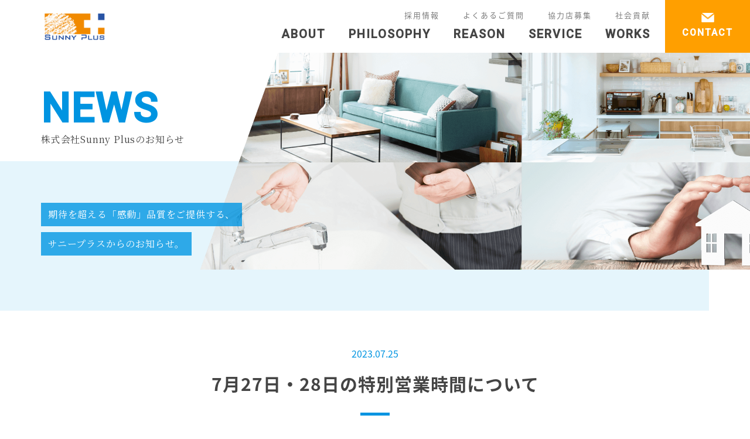

--- FILE ---
content_type: text/html; charset=UTF-8
request_url: https://sunnyplus.co.jp/news/hours-2023-07/
body_size: 7890
content:
<!doctype html>
<html>
<head><!-- Google Tag Manager --> <script>(function(w,d,s,l,i){w[l]=w[l]||[];w[l].push({'gtm.start': new Date().getTime(),event:'gtm.js'});var f=d.getElementsByTagName(s)[0], j=d.createElement(s),dl=l!='dataLayer'?'&l='+l:'';j.async=true;j.src= 'https://www.googletagmanager.com/gtm.js?id='+i+dl;f.parentNode.insertBefore(j,f); })(window,document,'script','dataLayer','GTM-PTSQTW8');</script> <!-- End Google Tag Manager -->
<meta charset="UTF-8">
<meta http-equiv="X-UA-Compatible" content="IE=Edge">
<link rel="canonical" href="https://sunnyplus.co.jp/works/"/>
<meta name="viewport" content="width=device-width, initial-scale=1.0">
<script src="https://cdn.jsdelivr.net/npm/viewport-extra@1.0.3/dist/viewport-extra.min.js"></script>
<script>
new ViewportExtra(375)
</script>
<title>7月27日・28日の特別営業時間について | 株式会社Sunny Plus</title>
<meta name="format-detection" content="telephone=no,address=no,email=no">
<link rel="shortcut icon" href="https://sunnyplus.co.jp/img/favicon.ico">
<link rel="apple-touch-icon" href="https://sunnyplus.co.jp/img/icon_apple.png" />
<link rel="stylesheet" href="https://sunnyplus.co.jp/css/slick-theme.css">
<link rel="stylesheet" href="https://sunnyplus.co.jp/css/slick.css">
<link rel="stylesheet" href="https://sunnyplus.co.jp/css/zdo_drawer_menu.css">
<link rel="stylesheet" href="https://sunnyplus.co.jp/css/common.css">
<link rel="stylesheet" href="https://sunnyplus.co.jp/css/common_sp.css">
<link rel="stylesheet" href="https://sunnyplus.co.jp/css/add.css">
 <link rel="stylesheet" href="https://sunnyplus.co.jp/wp-content/themes/sunnyplus/style.css">
   
		<!-- All in One SEO 4.1.5.3 -->
		<meta name="description" content="7月27日・28日の特別営業時間についてのお知らせ。社内研修のため7月27日・28日は9:00〜18:00とさせていただきます。" />
		<meta name="robots" content="max-image-preview:large" />
		<link rel="canonical" href="https://sunnyplus.co.jp/news/hours-2023-07/" />
		<meta property="og:locale" content="ja_JP" />
		<meta property="og:site_name" content="株式会社Sunny Plus | 住宅関連サービスで暮らしに寄り添うパートナー - 株式会社サニープラスでは、リフォーム／オール電化／メンテナンス／セキュリティの住まいと暮らしに関わる4つの事業を展開。暮らしに関わる事業を通じて人々に快適な暮らしを提供する企業グループになることを目指しています。" />
		<meta property="og:type" content="article" />
		<meta property="og:title" content="7月27日・28日の特別営業時間について" />
		<meta property="og:description" content="7月27日・28日の特別営業時間についてのお知らせ。社内研修のため7月27日・28日は9:00〜18:00とさせていただきます。" />
		<meta property="og:url" content="https://sunnyplus.co.jp/news/hours-2023-07/" />
		<meta property="og:image" content="https://sunnyplus.co.jp/img/ogpimg.png" />
		<meta property="og:image:secure_url" content="https://sunnyplus.co.jp/img/ogpimg.png" />
		<meta property="article:published_time" content="2023-07-25T07:03:52+00:00" />
		<meta property="article:modified_time" content="2023-07-25T07:04:34+00:00" />
		<meta property="article:publisher" content="https://www.facebook.com/Sunny-Plus-1558414667766255/" />
		<meta name="twitter:card" content="summary" />
		<meta name="twitter:domain" content="sunnyplus.co.jp" />
		<meta name="twitter:title" content="7月27日・28日の特別営業時間について" />
		<meta name="twitter:description" content="7月27日・28日の特別営業時間についてのお知らせ。社内研修のため7月27日・28日は9:00〜18:00とさせていただきます。" />
		<meta name="twitter:image" content="https://sunnyplus.co.jp/img/ogpimg.png" />
		<script type="application/ld+json" class="aioseo-schema">
			{"@context":"https:\/\/schema.org","@graph":[{"@type":"WebSite","@id":"https:\/\/sunnyplus.co.jp\/#website","url":"https:\/\/sunnyplus.co.jp\/","name":"\u682a\u5f0f\u4f1a\u793eSunny Plus | \u4f4f\u5b85\u95a2\u9023\u30b5\u30fc\u30d3\u30b9\u3067\u66ae\u3089\u3057\u306b\u5bc4\u308a\u6dfb\u3046\u30d1\u30fc\u30c8\u30ca\u30fc","description":"\u682a\u5f0f\u4f1a\u793e\u30b5\u30cb\u30fc\u30d7\u30e9\u30b9\u3067\u306f\u3001\u30ea\u30d5\u30a9\u30fc\u30e0\uff0f\u30aa\u30fc\u30eb\u96fb\u5316\uff0f\u30e1\u30f3\u30c6\u30ca\u30f3\u30b9\uff0f\u30bb\u30ad\u30e5\u30ea\u30c6\u30a3\u306e\u4f4f\u307e\u3044\u3068\u66ae\u3089\u3057\u306b\u95a2\u308f\u308b4\u3064\u306e\u4e8b\u696d\u3092\u5c55\u958b\u3002\u66ae\u3089\u3057\u306b\u95a2\u308f\u308b\u4e8b\u696d\u3092\u901a\u3058\u3066\u4eba\u3005\u306b\u5feb\u9069\u306a\u66ae\u3089\u3057\u3092\u63d0\u4f9b\u3059\u308b\u4f01\u696d\u30b0\u30eb\u30fc\u30d7\u306b\u306a\u308b\u3053\u3068\u3092\u76ee\u6307\u3057\u3066\u3044\u307e\u3059\u3002","inLanguage":"ja","publisher":{"@id":"https:\/\/sunnyplus.co.jp\/#organization"}},{"@type":"Organization","@id":"https:\/\/sunnyplus.co.jp\/#organization","name":"\u682a\u5f0f\u4f1a\u793eSunny Plus | \u4f4f\u5b85\u95a2\u9023\u30b5\u30fc\u30d3\u30b9\u3067\u66ae\u3089\u3057\u306b\u5bc4\u308a\u6dfb\u3046\u30d1\u30fc\u30c8\u30ca\u30fc","url":"https:\/\/sunnyplus.co.jp\/","logo":{"@type":"ImageObject","@id":"https:\/\/sunnyplus.co.jp\/#organizationLogo","url":"https:\/\/sunnyplus.co.jp\/img\/logo.png"},"image":{"@id":"https:\/\/sunnyplus.co.jp\/#organizationLogo"},"sameAs":["https:\/\/www.facebook.com\/Sunny-Plus-1558414667766255\/","https:\/\/www.instagram.com\/sunnyplus.co.ltd\/"],"contactPoint":{"@type":"ContactPoint","telephone":"+81525263201","contactType":"Customer Support"}},{"@type":"BreadcrumbList","@id":"https:\/\/sunnyplus.co.jp\/news\/hours-2023-07\/#breadcrumblist","itemListElement":[{"@type":"ListItem","@id":"https:\/\/sunnyplus.co.jp\/#listItem","position":1,"item":{"@type":"WebPage","@id":"https:\/\/sunnyplus.co.jp\/","name":"\u30db\u30fc\u30e0","description":"\u682a\u5f0f\u4f1a\u793e\u30b5\u30cb\u30fc\u30d7\u30e9\u30b9\u3067\u306f\u3001\u30ea\u30d5\u30a9\u30fc\u30e0\uff0f\u30aa\u30fc\u30eb\u96fb\u5316\uff0f\u30e1\u30f3\u30c6\u30ca\u30f3\u30b9\uff0f\u30bb\u30ad\u30e5\u30ea\u30c6\u30a3\u306e\u4f4f\u307e\u3044\u3068\u66ae\u3089\u3057\u306b\u95a2\u308f\u308b4\u3064\u306e\u4e8b\u696d\u3092\u5c55\u958b\u3002\u66ae\u3089\u3057\u306b\u95a2\u308f\u308b\u4e8b\u696d\u3092\u901a\u3058\u3066\u4eba\u3005\u306b\u5feb\u9069\u306a\u66ae\u3089\u3057\u3092\u63d0\u4f9b\u3059\u308b\u4f01\u696d\u30b0\u30eb\u30fc\u30d7\u306b\u306a\u308b\u3053\u3068\u3092\u76ee\u6307\u3057\u3066\u3044\u307e\u3059\u3002","url":"https:\/\/sunnyplus.co.jp\/"},"nextItem":"https:\/\/sunnyplus.co.jp\/news\/#listItem"},{"@type":"ListItem","@id":"https:\/\/sunnyplus.co.jp\/news\/#listItem","position":2,"item":{"@type":"WebPage","@id":"https:\/\/sunnyplus.co.jp\/news\/","name":"\u30cb\u30e5\u30fc\u30b9","description":"7\u670827\u65e5\u30fb28\u65e5\u306e\u7279\u5225\u55b6\u696d\u6642\u9593\u306b\u3064\u3044\u3066\u306e\u304a\u77e5\u3089\u305b\u3002\u793e\u5185\u7814\u4fee\u306e\u305f\u30817\u670827\u65e5\u30fb28\u65e5\u306f9:00\u301c18:00\u3068\u3055\u305b\u3066\u3044\u305f\u3060\u304d\u307e\u3059\u3002","url":"https:\/\/sunnyplus.co.jp\/news\/"},"nextItem":"https:\/\/sunnyplus.co.jp\/news\/hours-2023-07\/#listItem","previousItem":"https:\/\/sunnyplus.co.jp\/#listItem"},{"@type":"ListItem","@id":"https:\/\/sunnyplus.co.jp\/news\/hours-2023-07\/#listItem","position":3,"item":{"@type":"WebPage","@id":"https:\/\/sunnyplus.co.jp\/news\/hours-2023-07\/","name":"7\u670827\u65e5\u30fb28\u65e5\u306e\u7279\u5225\u55b6\u696d\u6642\u9593\u306b\u3064\u3044\u3066","description":"7\u670827\u65e5\u30fb28\u65e5\u306e\u7279\u5225\u55b6\u696d\u6642\u9593\u306b\u3064\u3044\u3066\u306e\u304a\u77e5\u3089\u305b\u3002\u793e\u5185\u7814\u4fee\u306e\u305f\u30817\u670827\u65e5\u30fb28\u65e5\u306f9:00\u301c18:00\u3068\u3055\u305b\u3066\u3044\u305f\u3060\u304d\u307e\u3059\u3002","url":"https:\/\/sunnyplus.co.jp\/news\/hours-2023-07\/"},"previousItem":"https:\/\/sunnyplus.co.jp\/news\/#listItem"}]},{"@type":"Person","@id":"https:\/\/sunnyplus.co.jp\/author\/sunnyplus\/#author","url":"https:\/\/sunnyplus.co.jp\/author\/sunnyplus\/","name":"sunnyplus","image":{"@type":"ImageObject","@id":"https:\/\/sunnyplus.co.jp\/news\/hours-2023-07\/#authorImage","url":"https:\/\/secure.gravatar.com\/avatar\/163540ce1dba9150ae5ba7b129e83971a30d0958b7eda621bcf0d80c50f3420f?s=96&d=mm&r=g","width":96,"height":96,"caption":"sunnyplus"},"sameAs":["https:\/\/www.facebook.com\/Sunny-Plus-1558414667766255\/","https:\/\/www.instagram.com\/sunnyplus.co.ltd\/"]},{"@type":"WebPage","@id":"https:\/\/sunnyplus.co.jp\/news\/hours-2023-07\/#webpage","url":"https:\/\/sunnyplus.co.jp\/news\/hours-2023-07\/","name":"7\u670827\u65e5\u30fb28\u65e5\u306e\u7279\u5225\u55b6\u696d\u6642\u9593\u306b\u3064\u3044\u3066","description":"7\u670827\u65e5\u30fb28\u65e5\u306e\u7279\u5225\u55b6\u696d\u6642\u9593\u306b\u3064\u3044\u3066\u306e\u304a\u77e5\u3089\u305b\u3002\u793e\u5185\u7814\u4fee\u306e\u305f\u30817\u670827\u65e5\u30fb28\u65e5\u306f9:00\u301c18:00\u3068\u3055\u305b\u3066\u3044\u305f\u3060\u304d\u307e\u3059\u3002","inLanguage":"ja","isPartOf":{"@id":"https:\/\/sunnyplus.co.jp\/#website"},"breadcrumb":{"@id":"https:\/\/sunnyplus.co.jp\/news\/hours-2023-07\/#breadcrumblist"},"author":"https:\/\/sunnyplus.co.jp\/author\/sunnyplus\/#author","creator":"https:\/\/sunnyplus.co.jp\/author\/sunnyplus\/#author","datePublished":"2023-07-25T07:03:52+09:00","dateModified":"2023-07-25T07:04:34+09:00"},{"@type":"BlogPosting","@id":"https:\/\/sunnyplus.co.jp\/news\/hours-2023-07\/#blogposting","name":"7\u670827\u65e5\u30fb28\u65e5\u306e\u7279\u5225\u55b6\u696d\u6642\u9593\u306b\u3064\u3044\u3066","description":"7\u670827\u65e5\u30fb28\u65e5\u306e\u7279\u5225\u55b6\u696d\u6642\u9593\u306b\u3064\u3044\u3066\u306e\u304a\u77e5\u3089\u305b\u3002\u793e\u5185\u7814\u4fee\u306e\u305f\u30817\u670827\u65e5\u30fb28\u65e5\u306f9:00\u301c18:00\u3068\u3055\u305b\u3066\u3044\u305f\u3060\u304d\u307e\u3059\u3002","inLanguage":"ja","headline":"7\u670827\u65e5\u30fb28\u65e5\u306e\u7279\u5225\u55b6\u696d\u6642\u9593\u306b\u3064\u3044\u3066","author":{"@id":"https:\/\/sunnyplus.co.jp\/author\/sunnyplus\/#author"},"publisher":{"@id":"https:\/\/sunnyplus.co.jp\/#organization"},"datePublished":"2023-07-25T07:03:52+09:00","dateModified":"2023-07-25T07:04:34+09:00","articleSection":"\u30cb\u30e5\u30fc\u30b9","mainEntityOfPage":{"@id":"https:\/\/sunnyplus.co.jp\/news\/hours-2023-07\/#webpage"},"isPartOf":{"@id":"https:\/\/sunnyplus.co.jp\/news\/hours-2023-07\/#webpage"},"image":{"@type":"ImageObject","@id":"https:\/\/sunnyplus.co.jp\/#articleImage","url":"https:\/\/sunnyplus.co.jp\/img\/logo.png"}}]}
		</script>
		<!-- All in One SEO -->

<link rel="alternate" type="application/rss+xml" title="株式会社Sunny Plus | 住宅関連サービスで暮らしに寄り添うパートナー &raquo; 7月27日・28日の特別営業時間について のコメントのフィード" href="https://sunnyplus.co.jp/news/hours-2023-07/feed/" />
<link rel="alternate" title="oEmbed (JSON)" type="application/json+oembed" href="https://sunnyplus.co.jp/wp-json/oembed/1.0/embed?url=https%3A%2F%2Fsunnyplus.co.jp%2Fnews%2Fhours-2023-07%2F" />
<link rel="alternate" title="oEmbed (XML)" type="text/xml+oembed" href="https://sunnyplus.co.jp/wp-json/oembed/1.0/embed?url=https%3A%2F%2Fsunnyplus.co.jp%2Fnews%2Fhours-2023-07%2F&#038;format=xml" />
<style id='wp-img-auto-sizes-contain-inline-css' type='text/css'>
img:is([sizes=auto i],[sizes^="auto," i]){contain-intrinsic-size:3000px 1500px}
/*# sourceURL=wp-img-auto-sizes-contain-inline-css */
</style>
<style id='wp-emoji-styles-inline-css' type='text/css'>

	img.wp-smiley, img.emoji {
		display: inline !important;
		border: none !important;
		box-shadow: none !important;
		height: 1em !important;
		width: 1em !important;
		margin: 0 0.07em !important;
		vertical-align: -0.1em !important;
		background: none !important;
		padding: 0 !important;
	}
/*# sourceURL=wp-emoji-styles-inline-css */
</style>
<style id='wp-block-library-inline-css' type='text/css'>
:root{--wp-block-synced-color:#7a00df;--wp-block-synced-color--rgb:122,0,223;--wp-bound-block-color:var(--wp-block-synced-color);--wp-editor-canvas-background:#ddd;--wp-admin-theme-color:#007cba;--wp-admin-theme-color--rgb:0,124,186;--wp-admin-theme-color-darker-10:#006ba1;--wp-admin-theme-color-darker-10--rgb:0,107,160.5;--wp-admin-theme-color-darker-20:#005a87;--wp-admin-theme-color-darker-20--rgb:0,90,135;--wp-admin-border-width-focus:2px}@media (min-resolution:192dpi){:root{--wp-admin-border-width-focus:1.5px}}.wp-element-button{cursor:pointer}:root .has-very-light-gray-background-color{background-color:#eee}:root .has-very-dark-gray-background-color{background-color:#313131}:root .has-very-light-gray-color{color:#eee}:root .has-very-dark-gray-color{color:#313131}:root .has-vivid-green-cyan-to-vivid-cyan-blue-gradient-background{background:linear-gradient(135deg,#00d084,#0693e3)}:root .has-purple-crush-gradient-background{background:linear-gradient(135deg,#34e2e4,#4721fb 50%,#ab1dfe)}:root .has-hazy-dawn-gradient-background{background:linear-gradient(135deg,#faaca8,#dad0ec)}:root .has-subdued-olive-gradient-background{background:linear-gradient(135deg,#fafae1,#67a671)}:root .has-atomic-cream-gradient-background{background:linear-gradient(135deg,#fdd79a,#004a59)}:root .has-nightshade-gradient-background{background:linear-gradient(135deg,#330968,#31cdcf)}:root .has-midnight-gradient-background{background:linear-gradient(135deg,#020381,#2874fc)}:root{--wp--preset--font-size--normal:16px;--wp--preset--font-size--huge:42px}.has-regular-font-size{font-size:1em}.has-larger-font-size{font-size:2.625em}.has-normal-font-size{font-size:var(--wp--preset--font-size--normal)}.has-huge-font-size{font-size:var(--wp--preset--font-size--huge)}.has-text-align-center{text-align:center}.has-text-align-left{text-align:left}.has-text-align-right{text-align:right}.has-fit-text{white-space:nowrap!important}#end-resizable-editor-section{display:none}.aligncenter{clear:both}.items-justified-left{justify-content:flex-start}.items-justified-center{justify-content:center}.items-justified-right{justify-content:flex-end}.items-justified-space-between{justify-content:space-between}.screen-reader-text{border:0;clip-path:inset(50%);height:1px;margin:-1px;overflow:hidden;padding:0;position:absolute;width:1px;word-wrap:normal!important}.screen-reader-text:focus{background-color:#ddd;clip-path:none;color:#444;display:block;font-size:1em;height:auto;left:5px;line-height:normal;padding:15px 23px 14px;text-decoration:none;top:5px;width:auto;z-index:100000}html :where(.has-border-color){border-style:solid}html :where([style*=border-top-color]){border-top-style:solid}html :where([style*=border-right-color]){border-right-style:solid}html :where([style*=border-bottom-color]){border-bottom-style:solid}html :where([style*=border-left-color]){border-left-style:solid}html :where([style*=border-width]){border-style:solid}html :where([style*=border-top-width]){border-top-style:solid}html :where([style*=border-right-width]){border-right-style:solid}html :where([style*=border-bottom-width]){border-bottom-style:solid}html :where([style*=border-left-width]){border-left-style:solid}html :where(img[class*=wp-image-]){height:auto;max-width:100%}:where(figure){margin:0 0 1em}html :where(.is-position-sticky){--wp-admin--admin-bar--position-offset:var(--wp-admin--admin-bar--height,0px)}@media screen and (max-width:600px){html :where(.is-position-sticky){--wp-admin--admin-bar--position-offset:0px}}

/*# sourceURL=wp-block-library-inline-css */
</style>
<style id='classic-theme-styles-inline-css' type='text/css'>
/*! This file is auto-generated */
.wp-block-button__link{color:#fff;background-color:#32373c;border-radius:9999px;box-shadow:none;text-decoration:none;padding:calc(.667em + 2px) calc(1.333em + 2px);font-size:1.125em}.wp-block-file__button{background:#32373c;color:#fff;text-decoration:none}
/*# sourceURL=/wp-includes/css/classic-themes.min.css */
</style>
<link rel="https://api.w.org/" href="https://sunnyplus.co.jp/wp-json/" /><link rel="alternate" title="JSON" type="application/json" href="https://sunnyplus.co.jp/wp-json/wp/v2/posts/180" /><link rel="EditURI" type="application/rsd+xml" title="RSD" href="https://sunnyplus.co.jp/xmlrpc.php?rsd" />
<meta name="generator" content="WordPress 6.9" />
<link rel='shortlink' href='https://sunnyplus.co.jp/?p=180' />
</head>

<body class="wp-singular post-template-default single single-post postid-180 single-format-standard wp-theme-sunnyplus"><!-- Google Tag Manager (noscript) -->
<noscript><iframe src="https://www.googletagmanager.com/ns.html?id=GTM-PTSQTW8"
height="0" width="0" style="display:none;visibility:hidden"></iframe></noscript>
<!-- End Google Tag Manager (noscript) -->
  <div class="wrapper article_page">
    <!-- ▼▼▼-->
        <header class="header">
      <p class="logo">
          <a href="https://sunnyplus.co.jp/">
      <img src="https://sunnyplus.co.jp/img/logo.png" alt="サニープラス"></a>
    </p>
      <div class="header_Nav txt_En block_p">
        <ul class="header_Nav_Top row">
          <!--<li><a href="https://sunnyplus.co.jp/staff/">スタッフ紹介</a></li>-->
          <li><a href="https://sunnyplus.co.jp/recruit/">採用情報</a></li>
          <li><a href="https://sunnyplus.co.jp/faq/">よくあるご質問</a></li>
          <li><a href="https://sunnyplus.co.jp/partners/">協力店募集</a></li>
          <li><a href="https://sunnyplus.co.jp/contributions/">社会貢献</a></li>
        </ul>
        <ul class="header_Nav_Bottom row between">
          <li><a href="https://sunnyplus.co.jp/about/">ABOUT</a></li>
          <li><a href="https://sunnyplus.co.jp/philosophy/">PHILOSOPHY</a></li>
          <li><a href="https://sunnyplus.co.jp/reason/">REASON</a></li>
          <li><a href="https://sunnyplus.co.jp/service/">SERVICE</a></li>
          <li><a href="https://sunnyplus.co.jp/works/">WORKS</a></li>
        </ul>
        <a href="https://sunnyplus.co.jp/contact/" class="btn_Contact">
          <img src="https://sunnyplus.co.jp/img/icon1.png" alt="CONTACT">
          CONTACT
        </a>
      </div>
      <a href="https://sunnyplus.co.jp/contact/" class="header_Mail block_s">
        <img src="https://sunnyplus.co.jp/img/btn_mail.png" alt="CONTACT">
      </a>
      <div class="zdo_drawer_menu block_s">
        <div class="zdo_drawer_bg"></div>
        <button type="button" class="zdo_drawer_button">
        </button>
        <nav class="zdo_drawer_nav_wrapper">
          <ul class="spmenu">
            <li>
              <a href="https://sunnyplus.co.jp/about/">サニープラスについて<span class="">ABOUT</span></a>
            </li>
            <li>
              <a href="https://sunnyplus.co.jp/philosophy/">サニープラスの想い<span class="">PHILOSOPHY</span></a>
            </li>
            <li>
              <a href="https://sunnyplus.co.jp/reason/">選ばれる理由<span class="">REASON</span></a>
            </li>
            <li>
              <a href="https://sunnyplus.co.jp/service/">業務内容<span class="">SERVICE</span></a>
              <ul class="spmenu__Child row between">
                <li>
                  <a href="https://sunnyplus.co.jp/service/reform/">ー リフォーム</a>
                </li>
                <li>
                  <a href="https://sunnyplus.co.jp/service/electrification/">ー オール電化</a>
                </li>
                <li>
                  <a href="https://sunnyplus.co.jp/service/maintenance/">ー メンテナンス</a>
                </li>
                <li>
                  <a href="https://sunnyplus.co.jp/service/security/">ー セキュリティ</a>
                </li>
                 <li>
                  <a href="https://sunnyplus.co.jp/service/item/">ー サニープラスの商品</a>
                </li>
                 <li class="bd-bottom">
                  <a href="https://sunnyplus.co.jp/service/warranty/">ー サニープラスの保証</a>
                </li>
              </ul>
            </li>
            <li>
              
              <ul class="spmenu__Child spmenu__Child2 row between">
                  <li>
                      <a href="https://sunnyplus.co.jp/works/">施工事例</a>
                  </li>
                <!--<li>
                  <a href="https://sunnyplus.co.jp/staff/">スタッフ紹介</a>
                </li>-->
                <li>
                  <a href="https://sunnyplus.co.jp/faq/">よくあるご質問</a>
                </li>
                <li>
                  <a href="https://sunnyplus.co.jp/partners/">協力店募集</a>
                </li>
                <li>
                  <a href="https://sunnyplus.co.jp/#news">新着情報</a>
                </li>
                <li>
                  <a href="https://sunnyplus.co.jp/recruit/">採用情報</a>
                </li>
                <li>
                  <a href="https://sunnyplus.co.jp/contributions/">社会貢献</a>
                </li>
                   <li>
                  <a href="https://sunnyplus.co.jp/contact/privacy">個人情報保護方針</a>
                </li>
                </li>
                   <li>
                  <a href="https://sunnyplus.co.jp/antisocial-forces/">反社会的勢力の排除宣言</a>
                </li>
                
              </ul>
            </li>
          </ul>
          <a href="https://sunnyplus.co.jp/contact/" class="btn_Contact2">
            <img src="https://sunnyplus.co.jp/img/btn_contact.png" alt="CONTACT">
          </a>
        </nav>
      </div>
    </header>    <!-- ▲▲▲--> 
    <div class="content">
      <section class="leadttl leadttl2">
        <div class="bg"></div>
        <div class="lead_Inner lead_works">
           <div class="inner_wide">
            <p class="ttl">
              <span class="txt_En">NEWS</span>
              株式会社Sunny Plusのお知らせ
            </p>
            <p class="lead_Txt">
              期待を超える「感動」品質をご提供する、<br class="inline_s">
              <span class="inline_s">サニープラスのお知らせをご紹介します。</span>
            </p><br class="inline_p">
            <p class="lead_Txt lead_Txt2 block_p">
              サニープラスからのお知らせ。
            </p>
          </div>
        </div>
      </section>
      

      
      <section class="news_Detail" id="post-180">
      <div class="inner">
                    <div class="news_ttl">
                 <span class="date">2023.07.25</span>
                 <h1>7月27日・28日の特別営業時間について</h1>
              <span class="hr"></span>
                </div>
                
          <div class="content">
                <p>いつも当社をご利用いただき、誠にありがとうございます。<br />7月27日及び28日に社内研修を実施いたします。<br />そのため、両日の営業時間が一部変更となりますのでご了承ください。</p>
<div class="frame">
<p>
■特別営業時間：<br />
7月27日・28日は9:00〜18:00とさせていただきます。
</p>
</div>
                            
                    </div><!-- /.content -->
          </div><!-- /.inner -->
        </section>
 
  <div class="pager"><a href="https://sunnyplus.co.jp/news/joined-jpma-as-official-member/" rel="prev">&laquo 前の記事へ</a><a href="https://sunnyplus.co.jp/news/typhoon220815/" rel="next">次の記事へ &raquo</a></div>

       <div class="inner">
        <a href="https://sunnyplus.co.jp/news/" class="btn btn1">
         お知らせ一覧に戻る
        </a>
      </div>
 
        

    <!-- ▼▼▼-->
    <div class="contactbox inner fadein">
        <div class="block_p">
          <a href="tel:0120146091" class="btn_tel">
            <img src="https://sunnyplus.co.jp/img/btn_tel.png" alt="">
          </a>
          <a href="https://sunnyplus.co.jp/contact/" class="btn_form">
            <img src="https://sunnyplus.co.jp/img/btn_contact2.png" alt="お問い合わせフォーム">
          </a>
        </div>
        <div class="block_s">
          <a href="tel:0120146091">
            <img src="https://sunnyplus.co.jp/img/btn_contact2_sp.png" alt="">
          </a>
          <a href="https://sunnyplus.co.jp/contact/">
            <img src="https://sunnyplus.co.jp/img/btn_contact2_sp2.png" alt="">
          </a>
        </div>
      </div>    <!-- ▲▲▲--> 
        
    </div><!--/.content -->
      
 
    <!-- ▼▼▼-->
        <footer class="footer">
      <div class="footer_Top">
        <a class="logo" href="https://sunnyplus.co.jp/">
          <img src="https://sunnyplus.co.jp/img/logo.png" alt="株式会社サニープラス">
          <span>株式会社SunnyPlus(サニープラス)</span>
        </a>
        <div class="inner_wide">
          <div class="row">
            <div class="box block_p">
              <ul class="footer_List">
                <li>
                  <a href="https://sunnyplus.co.jp/">
                    ホーム
                  </a>
                </li>
                <li class="footer_Childlist">
                  <a href="https://sunnyplus.co.jp/about/">
                    サニープラスについて
                  </a>
                  <ul>
                    <li class="child">
                      <a href="https://sunnyplus.co.jp/about/">
                        会社概要
                      </a>
                    </li>
                    <li class="child">
                      <a href="https://sunnyplus.co.jp/about/index.php#about_Access">
                        所在地
                      </a>
                    </li>
                     <li class="child">
                      <a href="https://sunnyplus.co.jp/about/index.php#about_Organization">
                        組織図
                      </a>
                    </li>
                    <li class="child"> 
                      <a href="https://sunnyplus.co.jp/about/index.php#about_Group">
                        グループ会社
                      </a>
                    </li>
                    <li class="child">
                      <a href="https://sunnyplus.co.jp/about/index.php#about_History">
                        沿革
                      </a>
                    </li>
                  </ul>
                </li>
              </ul>
            </div>
            <div class="box block_p">
              <ul class="footer_List">
                <li class="footer_Childlist">
                  <a href="https://sunnyplus.co.jp/philosophy/">
                    サニープラスの想い
                  </a>
                  <ul>
                    <li class="child">
                      <a href="https://sunnyplus.co.jp/philosophy/">
                        理念
                      </a>
                    </li>
                    <li class="child">
                      <a href="https://sunnyplus.co.jp/philosophy/index.php#philosophy_message">
                        代表からのご挨拶
                      </a>
                    </li>
                    <li class="child">
                      <a href="https://sunnyplus.co.jp/philosophy/index.php#philosophy_vision">
                        経営ビジョン
                      </a>
                    </li>

                  </ul>
                </li>
              </ul>
            </div>
            <div class="box block_p">
              <ul class="footer_List">
                <li class="footer_Childlist">
                  <a href="https://sunnyplus.co.jp/service/">
                    業務内容
                  </a>
                  <ul>
                    <li class="child">
                      <a href="https://sunnyplus.co.jp/service/reform/">
                        リフォーム
                      </a>
                    </li>
                    <li class="child">
                      <a href="https://sunnyplus.co.jp/service/electrification/">
                        オール電化
                      </a>
                    </li>
                    <li class="child">
                      <a href="https://sunnyplus.co.jp/service/maintenance/">
                        メンテナンス
                      </a>
                    </li>
                    <li class="child">
                      <a href="https://sunnyplus.co.jp/service/security/">
                        セキュリティ
                      </a>
                    </li>                    <li class="child">
                      <a href="https://sunnyplus.co.jp/service/item/">
                        サニープラスの商品
                      </a>
                    </li>                    <li class="child">
                      <a href="https://sunnyplus.co.jp/service/warranty/">
                        サニープラスの保証
                      </a>
                    </li>
                  </ul>
                </li>
              </ul>
            </div>
            <div class="box block_p">
              <ul class="footer_List">
                <li>
                  <a href="https://sunnyplus.co.jp/works/">
                    施工事例
                  </a>
                </li>
                <li>
                  <a href="https://sunnyplus.co.jp/reason/">
                    選ばれる理由
                  </a>
                </li>
                <!--<li>
                  <a href="https://sunnyplus.co.jp/staff/">
                    スタッフ紹介
                  </a>
                </li>-->
                <li>
                  <a href="https://sunnyplus.co.jp/news/">
                    新着情報
                  </a>
                </li>
                <li>
                  <a href="https://sunnyplus.co.jp/contact/privacy">
                    個人情報保護方針
                  </a>
                </li>
                  <li>
                  <a href="https://sunnyplus.co.jp/antisocial-forces/">
                    反社会的勢力の排除宣言
                  </a>
                </li>
              </ul>
            </div>
            <div class="box block_p">
              <ul class="footer_List">
                <li>
                  <a href="https://sunnyplus.co.jp/faq/">
                    よくあるご質問
                  </a>
                </li>
                <li>
                  <a href="https://sunnyplus.co.jp/recruit/">
                    採用情報
                  </a>
                </li>
                <li>
                  <a href="https://sunnyplus.co.jp/partners/">
                    協力店募集
                  </a>
                </li>
                <li>
                  <a href="https://sunnyplus.co.jp/contributions/">
                    社会貢献
                  </a>
                </li>
              </ul>
            </div>
            <div class="box_sp block_s">
              <ul class="row between">
                <li>
                  <a href="https://sunnyplus.co.jp/">
                    HOME
                  </a>
                </li>
                <li>
                  <a href="https://sunnyplus.co.jp/about/">
                    ABOUT
                  </a>
                </li>
                <li>
                  <a href="https://sunnyplus.co.jp/philosophy/">
                    PHILOSOPHY
                  </a>
                </li>
                <li>
                  <a href="https://sunnyplus.co.jp/reason/">
                    REASON
                  </a>
                </li>
                <li>
                  <a href="https://sunnyplus.co.jp/service/">
                    SERVICE
                  </a>
                </li>
                <li>
                  <a href="https://sunnyplus.co.jp/works/">
                    WORKS
                  </a>
                </li>
              </ul>
            </div>
            <div class="box">
              <ul class="footer_List between">
                <li>
                  <a href="https://sunnyplus.co.jp/contact/" class="btn">
                    お問い合わせ
                  </a>
                </li>
                <li>
                  <a href="https://sunnyplus.co.jp/service/maintenance/contact/" class="btn">
                    メンテナンス会員登録
                  </a>
                </li>
              </ul>
              <ul class="footer_Sns">
                <li>
                  <a href="https://www.instagram.com/sunnyplus.co.ltd/" target="_blank">
                    <img src="https://sunnyplus.co.jp/img/icon7.png" alt="instagram">
                  </a>
                </li>
                <li>
                  <a href="https://www.facebook.com/%E6%A0%AA%E5%BC%8F%E4%BC%9A%E7%A4%BESunny-Plus-1558414667766255/" target="_blank">
                    <img src="https://sunnyplus.co.jp/img/icon8.png" alt="facebook">
                  </a>
                </li>
                  <li>
                  <a href="https://lin.ee/d1YAfTU" target="_blank">
                    <img src="https://sunnyplus.co.jp/img/logo-line.png" alt="line">
                  </a>
                </li>
              </ul>
            </div>
          </div>
        </div>
      </div>
      <div class="footer_Bottom">
        <div class="inner">
          <div class="box row between">
            <div class="box_left block_p">
              <ul>
                <li>
                  <span>本社</span>
                  愛知県名古屋市中村区名駅２丁目３８番２号　オーキッドビル８F
                </li>

                  <li>
                  <span>大阪営業所</span>
                 大阪府大阪市中央区久太郎町二丁目2番8号 八木ビル3F
                </li>

                <li>
                  <span>東北営業所</span>
                  宮城県仙台市青葉区本町一丁目5番28号<br>カーニープレイス仙台駅前通ビル6F
                </li>
                <li>
                  <span>広島営業所</span>
                  広島県広島市中区大手町1丁目1番26号大手町一番ビル305
                </li>
                <li>
                  <span>熊本営業所</span>
                  熊本県熊本市中央区花畑町1番14号A＆M HANABATA301号 
                </li>
              </ul>
            </div>
            
            
            
            
            <div class="box_left block_p">
              <ul>
                  <li>
                  <span>東京営業所</span>
                 東京都中央区湊一丁目8番11号<br>八丁堀エイトビル7F
                </li>
                <li>
                  <span>清須倉庫</span>
                  愛知県清須市西枇杷島町古城二丁目16番9号
                </li>
                <li>
                  <span>香川営業所</span>
                  香川県高松市天神前10番5号<br>高松セントラルスカイビルディング 3F south
                </li>
                                 <li>
                  <span>新潟営業所</span>
                  新潟県新潟市中央区新和一丁目6番20号
                </li>
                 <li>
                  <span>高知営業所</span>
                  高知県高知市東秦泉寺76-3
                </li>
              </ul>
                
                <style>
                   .footer_Bottom .block_p ul li {
                        display: flex;
                        line-height: 1.45;
                        
                    }
                    .footer_Bottom .block_p ul li span {
                        display: block;
                         min-width: 50px;
                        
                    }
                
                </style>
            </div>
          </div>
        </div>
        <p class="copy">
          <small>
            &copy; 株式会社SunnyPlus. All Rights Reserve
          </small>
        </p>
      </div>
        <a href="#" id="page-top"><img src="https://sunnyplus.co.jp/img/totop.png" alt="ページの先頭に戻る"></a>
    </footer>    <!-- ▲▲▲--> 
    
  </div>
  
  
<script src="https://sunnyplus.co.jp/js/jquery.min.js"></script>
<script src="https://sunnyplus.co.jp/js/slick.min.js"></script>
<script src="https://sunnyplus.co.jp/js/zdo_drawer_menu.js"></script>
<script src="https://sunnyplus.co.jp/js/common.js"></script>
  
</body>
</html>


--- FILE ---
content_type: text/css
request_url: https://sunnyplus.co.jp/css/zdo_drawer_menu.css
body_size: 1463
content:
/*
Zarigani Design Office Drawer Menu
Copyright 2018 Zarigani Design Office

Permission is hereby granted, free of charge, to any person obtaining a copy of this software and associated documentation files (the "Software"), to deal in the Software without restriction, including without limitation the rights to use, copy, modify, merge, publish, distribute, sublicense, and/or sell copies of the Software, and to permit persons to whom the Software is furnished to do so, subject to the following conditions:

The above copyright notice and this permission notice shall be included in all copies or substantial portions of the Software.

THE SOFTWARE IS PROVIDED "AS IS", WITHOUT WARRANTY OF ANY KIND, EXPRESS OR IMPLIED, INCLUDING BUT NOT LIMITED TO THE WARRANTIES OF MERCHANTABILITY, FITNESS FOR A PARTICULAR PURPOSE AND NONINFRINGEMENT. IN NO EVENT SHALL THE AUTHORS OR COPYRIGHT HOLDERS BE LIABLE FOR ANY CLAIM, DAMAGES OR OTHER LIABILITY, WHETHER IN AN ACTION OF CONTRACT, TORT OR OTHERWISE, ARISING FROM, OUT OF OR IN CONNECTION WITH THE SOFTWARE OR THE USE OR OTHER DEALINGS IN THE SOFTWARE.
*/
/* === Hambuerger Button's Style Paste Here === */
/*+++ Reset +++*/
.zdo_drawer_button * {
  margin: 0;
  padding: 0;
  outline: none;
  border: none;
  font: inherit;
  font-family: inherit;
  font-size: 100%;
  font-style: inherit;
  font-weight: inherit;
  -webkit-appearance: none;
  -moz-appearance: none;
  appearance: none;
  text-align: left;
  text-decoration: none;
  list-style: none;
}

.zdo_drawer_button {
  display: block;
  padding: 0;
  width: 56px;
  height: 56px;
  position: relative;
  border: none;
  text-align: center;
  letter-spacing: 0.1em;
  cursor: pointer;
  outline: none;
  background: url("https://sunnyplus.co.jp/img/open.png") center no-repeat;
  background-size: 56px;
}
.zdo_drawer_button.active {
  background: url("https://sunnyplus.co.jp/img/close.png") center no-repeat;
  background-size: 56px;
}

.zdo_drawer_menu .zdo_drawer_button {
  /*+++ Hamburger Button Position +++*/
  position: fixed;
  top: 5px;
  right: 5px;
  z-index: 1001;
}

.zdo_drawer_menu a {
  color: inherit;
  text-decoration: none;
}

.zdo_drawer_menu a:visited {
  color: inherit;
}

.zdo_drawer_menu .zdo_drawer_bg {
  width: 100%;
  height: 100%;
  position: fixed;
  z-index: 999;
  background-color: rgba(51, 51, 51, 0.5);
  display: none;
  top: 0;
  left: 0;
}
.zdo_drawer_menu .zdo_drawer_nav_wrapper {
  width: 100%;
  height: 100vh;
  overflow: scroll;
  transition: all 0.2s;
  transform: translate(100%);
  position: fixed;
  top: 0;
  right: 0;
  z-index: 1000;
  background-color: #FFF;
 padding: 70px 0 0 0;
   

}
.zdo_drawer_menu .zdo_drawer_nav_wrapper.open {
  transform: translate(0);
}
.zdo_drawer_menu.left .zdo_drawer_button {
  right: auto;
  left: 32px;
}
.zdo_drawer_menu.left .zdo_drawer_nav_wrapper {
  transform: translate(-100%);
  right: auto;
  left: 0;
}
.zdo_drawer_menu.left .zdo_drawer_nav_wrapper.open {
  transform: translate(0);
}

/*+++ Default Navigation CSS +++*/
.zdo_drawer_menu .zdo_drawer_nav {
  padding: 112px 24px;
}
.zdo_drawer_menu .zdo_drawer_nav li {
  font-size: 16px;
  margin-bottom: 15px;
}

/*# sourceMappingURL=/zdo_drawer_menu.css.map */




/* 追加 */
.spmenu {
  border-top: 1px solid #dadada;
  font-size: 15px;
}
.spmenu > li {
  border-bottom: 1px solid #dadada;
}
.spmenu a {
  display: block;
  padding: 10px 20px;
  overflow: hidden;
}
.spmenu a span {
  color: #2b528c;
  float: right;
  font-size: 13px;
  margin-top: 3px;
  font-family: 'Roboto', sans-serif;
  font-weight: 300;
}
.spmenu__Child {
  border-top: 1px solid #dadada;
  margin-bottom: -1px;
}
.spmenu__Child li {
  width: 50%;
  border-bottom: 1px solid #dadada;
}
.spmenu__Child li:nth-child(even) {
  border-left: 1px solid #dadada;
}

.btn_Contact2 {
  width: 90%;
  margin: 20px auto;
  display: block;
}


--- FILE ---
content_type: text/css
request_url: https://sunnyplus.co.jp/css/common.css
body_size: 5425
content:
@import url(https://fonts.googleapis.com/earlyaccess/notosansjapanese.css);
@import url('https://fonts.googleapis.com/css2?family=Noto+Serif+JP:wght@400;500;600;700&display=swap');
@import url('https://fonts.googleapis.com/css2?family=Roboto:wght@300;400;500&display=swap');
/*@import url('https://fonts.googleapis.com/css2?family=Roboto+Condensed:ital,wght@0,700;1,400&display=swap');*/

/*	RESET
---------------------------------*/
abbr,address,article,aside,audio,b,blockquote,body,canvas,caption,cite,code,dd,del,details,dfn,div,dl,dt,em,fieldset,figcaption,figure,footer,form,h1,h2,h3,h4,h5,h6,header,hgroup,html,i,iframe,img,ins,kbd,label,legend,li,mark,menu,nav,object,ol,p,pre,q,samp,section,small,span,strong,sub,summary,sup,table,tbody,td,tfoot,th,thead,time,tr,ul,var,video{margin:0;padding:0;border:0;outline:0;font-size:100%;vertical-align:baseline;background:transparent;-webkit-box-sizing:border-box;box-sizing:border-box}body{line-height:1}article,aside,details,figcaption,figure,footer,header,hgroup,menu,nav,section{display:block}nav ul{list-style:none}blockquote,q{quotes:none}blockquote:after,blockquote:before,q:after,q:before{content:'';content:none}a{margin:0;padding:0;font-size:100%;vertical-align:baseline;background:transparent}ins{text-decoration:none}ins,mark{background-color:#ff9;color:#000}mark{font-style:italic;font-weight:700}del{text-decoration:line-through}abbr[title],dfn[title]{border-bottom:1px dotted;cursor:help}table{border-collapse:collapse;border-spacing:0}hr{display:block;height:1px;border:0;border-top:1px solid #ccc;margin:1em 0;padding:0}input,select{vertical-align:middle}


/*	COMMON
---------------------------------*/
html {
	font-size: 62.5%;
}
body {
  font-family: 'Noto Sans Japanese', "Helvetica Neue", "Hiragino Kaku Gothic ProN", "Hiragino Sans", Meiryo, sans-serif;
  font-size: 16px;
  font-weight: 400;
  color: #444444;
}
a {
  text-decoration: none;
  color: #444444;
  -webkit-transition: .4s;
  transition: .4s;
}
a:hover {
	opacity: 0.5;
}
img {
	max-width: 100%;
  vertical-align: bottom;
}
li {
  list-style-type: none;
}
p {
  letter-spacing: 0.8px;
}

/*	PARTS
---------------------------------*/

/* wrapper */
.wrapper {
  min-width: 1140px;
  /*overflow: hidden;*/
}


/* inner_wide */
.inner_wide {
  margin: 20px auto;
  position: relative;
  width: 1140px;
}


/* inner */
.inner {
  margin: auto;
  position: relative;
  width: 1000px;
}

/* ttl */
.ttl1 {
  color: #0094e1;
  font-size: 58px;
  text-align: center;
  margin: 0 0 40px;
}
.ttl1 div {
  margin: 0 0 -25px;
}
.ttl1 span.en {
  margin: 0 0 -25px;
    display: block;
}
.ttl1 .ttl_Inner {
  font-family: 'Noto Sans Japanese', "Helvetica Neue", "Hiragino Kaku Gothic ProN", "Hiragino Sans", Meiryo, sans-serif;
  font-weight: 400;
  font-size: 16px;
  display: inline-block;
  -webkit-box-sizing: border-box;
  box-sizing: border-box;
  padding: 0 40px;
  position: relative;
}
.ttl1 .ttl_Inner:before {
  content: "";
  position: absolute;
  background: #0094e1;
  height: 1px;
  width: 100%;
  left: 0;
  top: 9px;
}
.ttl1 .ttl_Inner span {
  background: #FFF;
  -webkit-box-sizing: border-box;
  box-sizing: border-box;
  padding: 0 10px;
  display: inline-block;
  position: relative;
}
.ttl1+p {
  text-align: center;
  line-height: 1.875;
}

/* text */
.txt_En {
  font-family: 'Roboto', 'Noto Sans Japanese', "Helvetica Neue", "Hiragino Kaku Gothic ProN", "Hiragino Sans", Meiryo, sans-serif;
  font-weight: 700;
  letter-spacing: 2px;
}

/* btn */
.btn {
  border-radius: 100px;
  -webkit-box-sizing: border-box;
  box-sizing: border-box;
  padding: 25px 30px;
}


/* hide */
.hide {
  opacity: 0;
}

/* diplay */
.block {
  display: block;
}
.block_p {
	display: block;
}
.block_s {
	display: none;
}
.inline_p {
	display: inline;
}
.inline_s {
	display: none;
}


/* flex */
.row {
  display:-webkit-box;
  display:-ms-flexbox;
  display:flex;
  -ms-flex-wrap: wrap;
  flex-wrap: wrap;
}
.between {
  -ms-justify-content    : space-between;
  -webkit-box-pack        : justify;
  -ms-flex-pack        : justify;
  justify-content        : space-between;
}

/* fadein */
.fadein {
  opacity : 0;
  -webkit-transform: translateY(20px);
  transform: translateY(20px);
  -webkit-transition: all 1s;
  transition: all 1s;
}


/*	HEADER
---------------------------------*/
.header {
  position: fixed;
  top: 0;
  left: 0;
  width: 100%;
  height: 90px;
  background: #FFF;
  z-index: 11;
  min-width: 1140px;
  overflow: hidden;
}

.header .logo {
  width: 110px;
  position: absolute;
  left: 5.625%;
  top: 20px;
}

/* .header .logo {
  width: 240px;
  position: absolute;
  left: 5.625%;
  top: 26px;
} */
.header .header_Nav {
  position: absolute;
  right: 0;
  width: 800px;
  height: 100%;
  padding-right: 170px;
}
.header .header_Nav .header_Nav_Top {
  font-size: 13px;
  font-weight: 400;
  -webkit-box-pack: end;
  -ms-flex-pack: end;
  justify-content: flex-end;
  margin: 20px 0 15px;
}
.header .header_Nav .header_Nav_Top li {
  margin-left: 40px;
}
.header .header_Nav .header_Nav_Top li a {
  color: #7c7c7c;
}
.header .header_Nav .header_Nav_Bottom {
  font-size: 20px;
}
.header .header_Nav .header_Nav_Bottom a {
  position: relative;
}
.header .header_Nav .header_Nav_Bottom a:after  {
  position: absolute;
  bottom: -4px;
  left: 0;
  content: '';
  width: 100%;
  height: 2px;
  background: #333;
  -webkit-transform: scale(0, 1);
  transform: scale(0, 1);
  -webkit-transform-origin: center top;
  transform-origin: center top;
  -webkit-transition: -webkit-transform .3s;
  transition: -webkit-transform .3s;
  transition: transform .3s;
  transition: transform .3s, -webkit-transform .3s;
}
.header .header_Nav .header_Nav_Bottom a:hover {
  opacity: 1;
}
.header .header_Nav .header_Nav_Bottom a:hover:after{
  -webkit-transform: scale(1, 1);
  transform: scale(1, 1);
}

.header .btn_Contact {
  width: 145px;
  background: #ff9f00;
  color: #FFF;
  position: absolute;
  right: 0;
  height: 100%;
  top: 0;
  text-align: center;
  -webkit-box-sizing: border-box;
  box-sizing: border-box;
  padding: 22px 0 0 0;
}
.header .btn_Contact img {
  display: block;
  width: 22px;
  margin: 0 auto 10px;

}



/*	FOOTER
---------------------------------*/
#page-top {
    position: fixed;
    right: 40px;
    bottom: 95px;
    font-size: 1.2rem;
    line-height: 1.2rem;
}
#page-top img {
    width: 100px;
    height: auto;
    opacity: 0.9;
}
.footer {
  margin:  100px 0 0 0;
}
.footer_Top {
  background: url("https://sunnyplus.co.jp/img/bg_footer.png") center top no-repeat;
  background-size: 2300px auto;
  /*background-size: cover;*/
}
.footer_Top {
  padding: 0 0 10px;
  min-width: 1140px;
}
.footer_Top .box {
  margin: 0 40px 0 0;
}
.footer_Top .box:last-of-type {
  margin: 0;
}
.footer_Top .logo {
  width: 210px;
  margin: 0 auto 20px;
  font-size: 12px;
  text-align: center;
  padding: 60px 0 100px 0;
  color: #2b528c;
    display: block;
}
.footer_Top .logo img {
  display: block;
  width: 115px;
  margin: 0 auto 10px;
}
.footer .inner_wide {
    padding-top: 20px;
    padding-bottom: 20px;
}
.footer_List .child {
  font-weight: 100;
}
.footer_List a {
  color: #FFF;
  display: block;
}

.footer_List li {
    margin: 0 0 15px;
    font-size: 90%;
}
.footer_Childlist a:first-of-type {
  margin: 0 0 15px;
}
.footer_Childlist ul li {
  font-size: 14px;
}
.footer_Sns {
  overflow: hidden;
  margin: 30px 0 0 0;
}
.footer_Sns li {
  width: 70px;
  float: right;
  margin: 0 0 0 15px;
}
.footer_Sns li:first-of-type {
  margin: 0 ;
   margin: 0 0 0 25px;
}
.footer_Sns li:last-of-type {
  margin: 0 ;
    width: 100px;
}

.footer_Top .btn {
  background: #FFF;
  color: #008fdc;
  text-align: center;
  padding: 15px 20px;
}

.footer_Bottom {
  font-size: 12px;
  padding: 10px 0 0 0;
  color: #737373;
}
.footer_Bottom .box {
  width: 880px;
  margin: auto;
}
.footer_Bottom span {
  font-weight: 600;
  display: inline-block;
  margin: 0 10px 0 0;
}
.footer_Bottom ul li {
  margin: 0 0 10px;
}
.footer .copy {
  background: #ececec;
  text-align: center;
  padding: 5px 0;
  margin: 5px 0 0 0;
}

/*	TOP
---------------------------------*/

.content {
  padding: 90px 0 0;
}
.mv {
  height: 880px;
  position: relative;
  overflow: hidden;
}

.mvslides {
	position: relative;
}
.mvslides .slick-list,
.mvslides .slick-track {
	height: 100%;
}
.mvslides1 {
	background: url("https://sunnyplus.co.jp/img/slide3.jpg") center top no-repeat;
	background-size: cover;
	height: 880px;
}
.mvslides2 {
	background: url("https://sunnyplus.co.jp/img/slide2.jpg") center top no-repeat;
	background-size: cover;
	height: 880px;
}
.mvslides3 {
	background: url("https://sunnyplus.co.jp/img/slide1.jpg") center top no-repeat;
	background-size: cover;
	height: 880px;
}

.mv .slidewrap {
  background: rgba(255,255,255,0.8);
  position: absolute;
  bottom: 0;
  width: 100%;
  padding: 30px 0;
}
.mv .slide_Inner {
  padding: 0 5px;
}
.mv .slick-prev,
.mv .slick-prev:hover,
.mv .slick-next,
.mv .slick-next:hover {
  left: -100px;
  background:url("https://sunnyplus.co.jp/img/prev.png") center no-repeat;
  background-size: 120px;
  width: 120px;
  height: 120px;
  top: 50%;
  bottom: auto;
  position: absolute;
  z-index: 1;
}
.mv .slick-next,
.mv .slick-next:hover {
  right: -100px;
  left: auto;
  background:url("https://sunnyplus.co.jp/img/next.png") center no-repeat;
  background-size: 120px;
}
.mv .slick-prev::before,
.mv .slick-next::before {
  content: none;
}

.mv_Catch {
  background: rgba(0,148,225,0.7);
  color: #FFF;
  width: 50.8%;
  /*width: 815px;*/
  position: absolute;
  top: 215px;
  padding: 20px 5% 30px 5%;
}
.mv_Catch .lead {
  font-family: 'Noto Serif JP';
  font-weight: 700;
  font-size: 52px;
  font-size: 3.2vw;
  line-height: 1.4;
}
.mv_Catch .lead.on {

}
@-webkit-keyframes fadein-left {
   0% {
      opacity: 0;
      -webkit-transform: translateX(-60px);
      transform: translateX(-60px);
   }
   100% {
      opacity: 1;
      -webkit-transform: translateX(0);
      transform: translateX(0);
   }
}

@keyframes fadein-left {
   0% {
      opacity: 0;
      -webkit-transform: translateX(-60px);
      transform: translateX(-60px);
   }
   100% {
      opacity: 1;
      -webkit-transform: translateX(0);
      transform: translateX(0);
   }
}


.mv_Catch .ttl {
  font-family: 'Noto Serif JP';
  font-weight: 500;
  font-size: 24px;
  font-size: 1.5vw;
  margin: 10px 0 20px;
  letter-spacing: 3px;
}
.mv_Catch .ttl+p {
/*
  font-size: 16px;
  font-size: 1vw;
*/
    font-size: 15px;
  font-size: 0.9vw;
}

.pickup {
   position: absolute;
  bottom: 240px;
    right: 5%;
    width: 413px; 
}
.pickup a img {
     width: 100%;
    height: auto;
   -webkit-box-shadow: 0px 0px 5px #9e9e9e;
   box-shadow: 0px 0px 5px #9e9e9e;
}
.pickup a {
     -webkit-transition: 1s;
     transition: 1s;
}
.pickup a:hover {
    opacity: 0.7;
}
.top_About {
  padding: 100px 0;
  background:url("https://sunnyplus.co.jp/img/bg_about.png") center no-repeat;
  background-size: cover;
  height: 720px;
}
.top_About .ttl {
  color: #0094e1;
  font-size: 42px;
  font-family: 'Noto Serif JP';
  font-weight: 500;
  line-height: 1.4;
}
.top_About .box {
  width: 740px;
  margin: 40px 0;
  line-height: 1.875;
}
.top_About .box p:first-of-type {
  margin: 0 0 30px;
}
.top_About .btn_Wrap {
  width: 990px;
}
.top_About .btn_Wrap li {
  width: 300px;
}

.top_About .btn_Wrap li .btn {
  display: block;
  background: url("https://sunnyplus.co.jp/img/bg_btn.png") right 20px center no-repeat #FFF;
  background-size: 25px;
  -webkit-box-shadow: 0px 0px 16px -6px rgba(0,0,0,0.4);
  box-shadow: 0px 0px 16px -6px rgba(0,0,0,0.4);
  color: #0094e1;
}
.top_About .btn_Wrap li .btn:hover {
  background: url("https://sunnyplus.co.jp/img/bg_btn.png") right 20px center no-repeat #0094e1;
  color: #FFF;
  background-size: 25px;
  opacity: 1;
}

.top_Service {
  padding: 100px 0;
}

.top_Service {
  padding: 100px 0;
}
.service_Menu {
  margin: 40px 0;
  /* background: url("https://sunnyplus.co.jp/img/bg_service5.png") center no-repeat; */
  background-size: cover;
}

.service_Menu .box {
  width: 50%;
  height: 290px;
  padding: 65px 50px 50px 50px;
}
.service_Menu .subttl {
  font-size: 33px;
  font-weight: normal;
  margin: 0 0 20px;
  overflow: hidden;
}
.service_Menu .subttl div {
  padding: 8px 0 0 80px;

}
.service_Menu .subttl span {
  display: block;
  font-size: 14px;
  margin: 5px 0 0 6px;
  font-family: 'Noto Serif JP';
}
.service_Menu .subttl+p {
  line-height: 1.6;
}
.service_Menu .box {
  -webkit-transition: .3s;
  transition: .3s;
}
.service_Menu .box:hover {
  opacity: 0.8;
}

/* .service_Menu .box.inner */

.service_Menu .box img {
  width: 70px;
  display: inline-block;
  float: left;
}
.service_Menu .inner {
  width: 100%;
}
.service_Menu .box1{
  background-image: url(https://sunnyplus.co.jp/img/bg_service1.png);
  padding-left: 0;
  padding-right: 0;
}
.service_Menu .box .inner {
  width: 420px;
}
.service_Menu .box1 .inner {
  
}
.service_Menu .box2 .inner {
}
.service_Menu .box3 .inner {
  
}
.service_Menu .box4 .inner {
}
.service_Menu .box1 .detail img {
  /* margin-top: 30px; */
  margin: 0 0 0 328px;
  width: 80px;
}
.service_Menu .detail a {
  text-align: right;
}


.service_Menu .box2{
  background-image: url(https://sunnyplus.co.jp/img/bg_service2.png);
  padding-left: 0;
  padding-right: 0;
}
.service_Menu .box2 .detail img {
  /* margin-top: 30px; */
  margin: 0 0 0 308px;
  width: 80px;
}
.service_Menu .box3 .detail img,
.service_Menu .box5 .detail img,
.service_Menu .box6 .detail img{
  /* margin-top: 30px; */
  margin: 0 0 0 308px;
  width: 80px;
}


.service_Menu .box3{
  background-image: url(https://sunnyplus.co.jp/img/bg_service3.png);
  padding-left: 0;
  padding-right: 0;
}


.service_Menu .box4{
  background-image: url(https://sunnyplus.co.jp/img/bg_service4.png);
  padding-left: 0;
  padding-right: 0;
}

.service_Menu .box5{
  background-image: url(https://sunnyplus.co.jp/img/bg_service5.png);
  padding-left: 0;
  padding-right: 0;
}

.service_Menu .box6{
  background-image: url(https://sunnyplus.co.jp/img/bg_service6.png);
  padding-left: 0;
  padding-right: 0;
}
.service_Menu .box4 .detail img {
  margin: 30px 0 0 308px;
  width: 80px;
}
.service_Menu .box5 .detail img, .service_Menu .box6 .detail img {
  margin: 30px 0 0 308px;
  width: 80px;
}


.service_Menu .box1 a,
.service_Menu .box4 a,
.service_Menu .box5 a {
  color: #FFF;
}
.service_Menu .box2,
.service_Menu .box3,
.service_Menu .box6{
  color: #2b528c;
}
.service_Menu .box2 div,
.service_Menu .box3 div,
.service_Menu .box6 div{
  color: #2b528c;
}

.service_Menu .box2 div p,
.service_Menu .box3 div p,
.service_Menu .box6 div p{
  color: #000;
}

.contactbox {
  background: url("https://sunnyplus.co.jp/img/bg_contact.png") center top no-repeat;
  background-size: 1000px;
  height: 290px;
  position: relative;
}

.contactbox a {
  display: block;
  position: absolute;
  
}

.contactbox .btn_tel {
  width: 435px;
  right: 75px;
  top: 60px;
}

.contactbox .btn_form {
  width: 430px;
  right: 75px;
  top: 160px;
}

.top_companynews {
  background: url("https://sunnyplus.co.jp/img/bg_companynews.png") center no-repeat;
  background-size: cover;
  padding: 60px 0;
}

.top_companynews .ttl1 {
  font-size: 48px;
}

/*
.top_companynews .box {
  width: 50%;
}
*/
.top_companynews .box {
/*    width: 100%;*/
     width: 50%;
}

.top_companynews .box .boxlist {
  width: 80%;
  margin: auto;
  background: #FFF;
  -webkit-box-sizing: border-box;
  box-sizing: border-box;
  padding: 20px 30px 0;
  height: 400px;
  overflow-y: scroll;
}
/* .top_companynews .box .boxlist-news {
  height: 492px;
} */
.top_companynews .box .boxlist dt:last-of-type,
.top_companynews .box .boxlist dd:last-of-type {
  border-bottom: none;
}
.top_companynews .box .boxlist dt {
  width: 25%;
  border-bottom: 1px solid #cccccc;
  -webkit-box-sizing: border-box;
  box-sizing: border-box;
  padding: 20px;
  color: #2b528c;
  line-height: 1.6;
}
.top_companynews .box .boxlist dd {
  width: 75%;
  -webkit-box-sizing: border-box;
  box-sizing: border-box;
  padding: 20px;
  border-bottom: 1px solid #cccccc;
  line-height: 1.6;
}


.top_companynews .box_company .ttl1 {
  color: #FFF;
}
.top_companynews .box_company .ttl1 div {
  margin: 0 0 -15px;
}
.top_companynews .box_company .ttl1 span.en {
  margin: 0 0 -15px;
    display: block;
}
.top_companynews .box_company .ttl1 .ttl_Inner:before {
  background: #FFF;
}
.top_companynews .box_company .ttl1 .ttl_Inner span {
  background: #0094e1;  
}

.top_companynews .box_news .ttl1 .ttl_Inner span {
  background: #c1efff;
}
.top_companynews .btnwrap {
  text-align: center;
  margin: 50px 0 0 0;
}
.top_companynews .box_company .btn {
  background: #ff9b00;
  color: #FFF;
  padding: 20px 40px;  
  font-size: 14px;
}
.top_companynews .box_company .btn:hover {
  opacity: 1;
  background: #FFF;
  color: #ff9b00;
}
.top_companynews .box_news .btn {
  background: #0094e1;
  color: #FFF;
  padding: 20px 40px;  
  font-size: 14px;
}
.top_companynews .box_news .btn:hover {
  opacity: 1;
  background: #FFF;
  color: #0094e1;
}
.top_Mainte {
  padding: 80px 0;
  background: url("https://sunnyplus.co.jp/img/bg_mainte.png") center no-repeat;
  background-size: cover;
}
.top_Mainte .ttl {
  font-size: 42px;
  text-align: center;
  font-family: 'Noto Serif JP';
  font-weight: 500;
  line-height: 1.4;
  color: #0094e1;
}
.top_Mainte .ttl+p {
  text-align: center;
  line-height: 1.875;
  margin: 30px 0 60px;
}
.top_Mainte .box {
  background: #FFF;
  width: 525px;
  border-radius: 15px;
  -webkit-box-shadow: 0px 0px 16px -6px rgb(0 0 0 / 40%);
  box-shadow: 0px 0px 16px -6px rgb(0 0 0 / 40%);
  position: relative;
}
.top_Mainte .box a {
  display: block; 
}
.top_Mainte .box a:hover {
  opacity: 1;
}
.top_Mainte .box1 a:hover .subttl {
  background: url("https://sunnyplus.co.jp/img/bg_btn.png") right 20px center no-repeat #0092df;
  color: #FFF;
  background-size: 24px;
}
.top_Mainte .box2 a:hover .subttl {
  background: url("https://sunnyplus.co.jp/img/bg_btn.png") right 20px center no-repeat #2b528a;
  color: #FFF;
  background-size: 24px;
}
.top_Mainte .box .subttl {
  padding: 30px 40px 30px 100px;
  font-size: 24px;
  font-weight: 400;
  color: #0092df;
  -webkit-transition: .4s;
  transition: .4s;
  border-radius: 15px 15px 0 0;
  background: url("https://sunnyplus.co.jp/img/bg_btn.png") right 20px center no-repeat;
  background-size: 24px;
}
.top_Mainte .box2 .subttl {
  color: #2b528a;
}
.top_Mainte .box p {
  display: block;
  background: #ecf5f9;
  border-radius: 0 0 15px 15px;
  border-top: 1px solid #cecece;
  padding: 35px 40px;
}
.top_Mainte .box img {
  width: 104px;
  position: absolute;
  left: -20px;
  top: -30px;
}

.top_Recruit {
  padding: 80px 0 60px;
  background: url("https://sunnyplus.co.jp/img/bg_recruit.png") center no-repeat;
  background-size: cover;
}
.top_Recruit > div {
  height: 100%;
  overflow: hidden;
}
.top_Recruit .box {
  height: 100%;
  width: 528px;
  float: right;
}
.top_Recruit .ttl1 {
  margin: 0 0 20px;
}
.top_Recruit .ttl1+p {
  text-align: left;
  font-size: 20px;
  margin-left: 50px;
}

.top_Recruit .btn {
  display: block;
  background: url(https://sunnyplus.co.jp/img/bg_btn.png) right 20px center no-repeat #FFF;
  background-size: 25px;
  -webkit-box-shadow: 0px 0px 16px -6px rgb(0 0 0 / 40%);
  box-shadow: 0px 0px 16px -6px rgb(0 0 0 / 40%);
  color: #0094e1;
  text-align: center;
  width: 80%;
  margin: 20px auto 20px;
}
.top_Recruit .btn:hover {
  background: url(https://sunnyplus.co.jp/img/bg_btn.png) right 20px center no-repeat #0094e1;
  color: #FFF;
  background-size: 25px;
  opacity: 1;
}
/* recruits*/
.recruits {
  border: 2px solid #008fdc;
    width: 460px;
    margin: 0 auto;
}
.recruits span.ttl {
    color: #ffffff;
    background:  #008fdc;
  font-family: 'Noto Sans Japanese', "Helvetica Neue", "Hiragino Kaku Gothic ProN", "Hiragino Sans", Meiryo, sans-serif;
  font-size: 16px;
    text-align: center;
    display: block;
    font-weight: 400;
    padding-top: 5px;
    padding-bottom: 6px;
    margin-bottom: 0;
}
.recruits .logos {
    padding: 20px;
    width: 340px;
    margin: 0 auto;
}
.recruits .center {
    -webkit-box-pack: center;
    -ms-flex-pack: center;
    justify-content: center;
}
.recruits .logos a img {
  width: 120px;
    height: auto;
}
.recruits .logos a img.enjapan {
   width: 140px;
    height: auto;
}

.top_Cooperation {
  border:2px solid #008fdc;
  position: relative;
  margin: 90px auto 40px;
  max-width: 970px;
  width: 85%;
   
}
.top_Cooperation .box_left {
  background: #008fdc;
  width: 420px;
  width: 40%;
  text-align: center;
  padding:45px 0 0;
  -webkit-box-sizing: border-box;
  box-sizing: border-box;
}

.subttl {
  color: #FFF;
  font-size: 26px;
  font-weight: normal;
  letter-spacing: 2px;
}

.subttl img {
  width: 36px;
  display: inline-block;
  margin: 0 10px 0 0;
}

.top_Cooperation .box_right {
  background: #FFF;
  width: 560px;
  width: 60%;
  padding:30px;
  -webkit-box-sizing: border-box;
  box-sizing: border-box;
  line-height: 1.875;
}


/*=======================================
about
=======================================*/
.leadttl {
  height: 530px;
  position: relative;
  margin: 0 0 80px;
}
.leadttl .bg {
  width: calc(50% + 570px);
  height: 337px;
  position: absolute;
  bottom: 0;
  background: #e5f5fc;
}

.leadttl .ttl {
  font-family: 'Noto Serif JP';
  font-size: 16px;
}
.leadttl .ttl span {
  font-size: 70px;
  color: #0094e1;
  display: block;
  margin: 0 0 10px;
}
.lead_Txt {
  font-family: 'Noto Serif JP';
  color: #FFF;
  background: rgba(0,151,228,0.8);
  display: inline-block;
  padding: 12px;
  margin: 100px 0 0 0;
}
.lead_Inner {
  height: 370px;
  padding: 40px 0 0 0;
  margin: 0 0 40px;
  position: relative;
  z-index: 1;
}
.lead_About {
  background: url("https://sunnyplus.co.jp/img/about/bg_main.png") center top no-repeat;
  background-size: 1600px;
}
.pagenav {
  border-radius: 5px;
  overflow: hidden;
  -webkit-box-shadow: 0px 0px 11px 3px rgba(0,0,0,0.10);
  box-shadow: 0px 0px 11px 3px rgba(0,0,0,0.10);
}
.pagenav li {
  width: calc(100% / 5);
  border-right: 1px solid #dadada;
}
.pagenav li:last-of-type {
  border-right:none;
}
.pagenav li a {
  height: 64px;
  width: 100%;
  -ms-flex-line-pack: center;
  align-content: center;
  -webkit-box-align: center;
  -ms-flex-align: center;
  align-items: center;
  -webkit-box-sizing: border-box;
  box-sizing: border-box;
  padding: 20px;
  background: url("https://sunnyplus.co.jp/img/about/arrow.png") right 20px center no-repeat #FFF;
  background-size: 15px;
}
.pagenav li a span {
  display: block;
  font-size: 12px;
  color: #0094e1;
  width: 100%;
  font-weight: normal;
  margin: 5px 0 0 0;
}
.about_Company .ttl1.ttl2 {
  color: #0094e1;
}
.about_Company .ttl1.ttl2 .ttl_Inner:before,
.about_Company .ttl1.ttl2 .ttl_Inner:after {
  background: #0094e1;
}
.about_Company dl dt {
  width: 250px;
  border-bottom: 1px solid #dadada;
  padding: 20px 0;
  color: #2b528c;
}
.about_Company dl dd {
  width: 730px;
  border-bottom: 1px solid #dadada;
  padding: 20px 0;
  line-height: 1.6;
}
.about_Access {
  margin: 80px 0;
  padding: 80px 0;
  background: url("https://sunnyplus.co.jp/img/about/bg_access.png") center no-repeat;
  background-size: cover;
}
.about_Access .row {
  margin: 0 0 10px;
}
.about_Access .ttl1.ttl2 {
  color: #0094e1;
}
.about_Access .ttl1.ttl2 .ttl_Inner:before,
.about_Access .ttl1.ttl2 .ttl_Inner:after {
  background: #0094e1;
}
.about_Access .box1 {
  background: #0097e4;
  text-align: center;
  color: #FFF;
  width: 50%;
  height: 280px;
  -ms-flex-line-pack: center;
  align-content: center;
  -webkit-box-align: center;
  -ms-flex-align: center;
  align-items: center;
  -webkit-box-pack: center;
  -ms-flex-pack: center;
  justify-content: center;
  line-height: 1.6;
  font-size: 14px;
}
.about_Access .box1 .subttl {
  font-size: 24px;
  display: block;
  width: 100%;
  
}
.about_Access .box1 a {
  color: #ffffff;
  
}
.about_Access .box2 {
  width: 50%;
  height: 280px;
}
.about_Access .ggmap {
    height: 0;
overflow: hidden;
padding-bottom: 56.25%;
position: relative;
}
.about_Access .ggmap iframe{
position: absolute;
left: 0;
top: 0;
height: 100%;
width: 100%;
}
.about_Organization {
  margin-bottom: 60px;
}
.about_Organization .ttl1.ttl2 {
  color: #0094e1;
}
.about_Organization .ttl1.ttl2 .ttl_Inner:before,
.about_Organization .ttl1.ttl2 .ttl_Inner:after {
  background: #0094e1;
}
.top_companynews.about_Group {
  background: url("https://sunnyplus.co.jp/img/about/bg_group.png") center no-repeat;
  background-size: cover;
  margin: 70px 0 0;
}
.ttl1.ttl2 {
  color: #2b528c;
  font-size: 58px;
}
.ttl1.ttl2 div {
  margin: 0 0 -15px;
}
.ttl1.ttl2 span.en {
  margin: 0 0 -15px;
    display: block;
}
.ttl1.ttl2 .ttl_Inner span {
  background: none;
  position: relative;
  
}
.ttl1.ttl2 .ttl_Inner:before {
  position: absolute;
  content: "";
  left: -10px;
  width: 50px;
  height: 1px;
  background: #2b528c;
  top: 8px;
}
.ttl1.ttl2 .ttl_Inner:after {
  position: absolute;
  content: "";
  right: -10px;
  width: 50px;
  height: 1px;
  background: #2b528c;
  top: 8px;
}
.top_companynews.about_Group .subttl {
  color: #2b528c;
  font-size: 22px;
  font-weight: 400;
}
.top_companynews.about_Group .box {
  overflow: auto;
  height: auto;
}
.top_companynews.about_Group .boxlist {
  padding: 30px 30px 0;
  overflow: auto;
  height: auto;
  min-height: 450px;
}
.top_companynews.about_Group .box_Group1 a {
  text-decoration: underline;
}
.top_companynews.about_Group dl {
  border-top: 1px solid #cccccc;
  margin-top: 20px;
}

.about_History {
  background: url("https://sunnyplus.co.jp/img/about/bg_history.png") center bottom no-repeat #FFF;
  background-size: cover;
  padding: 90px 0;
  margin: 0 0 90px;
}
.about_History .ttl1.ttl2 {
  color: #0097e4;
}
.about_History .ttl1.ttl2 .ttl_Inner:before,
.about_History .ttl1.ttl2 .ttl_Inner:after {
  background: #0097e4;
}

.about_History .history_List {
  width: 850px;
  margin: auto;
}
.about_History .history_List dt {
  font-size: 36px;
  color: #80cbf1;
  width: 230px;
  border-bottom: 1px solid #e5e5e5;
  padding: 25px 0 10px 50px;
}
.about_History .history_List dd {
  width: 620px;
  border-bottom: 1px solid #e5e5e5;
  background: url("https://sunnyplus.co.jp/img/about/bg_line.png") left 61px top repeat-y;
  background-size: 1px;
  padding: 35px 0 20px;
}
.about_History .history_List dd span {
  color: #80cbf1;
  display: inline-block;
  position: relative;
  padding: 0 25px 0 0;
  -webkit-box-sizing: border-box;
  box-sizing: border-box;
  width: 10%;
  margin: 0 0 20px;
  text-align: right;
}
.about_History .history_List dd div {
  width: 90%;
  padding: 0 0 20px 20px;
}
.about_History .history_List dd span,
.about_History .history_List dd span {
  
}
.about_History .history_List dd span:after {
  content: "";
  background: url("https://sunnyplus.co.jp/img/about/icon.png") no-repeat;
  background-size: 13px;
  height: 13px;
  width: 13px;
  position: absolute;
  right: -6px;
  top: 3px;
}
.bnr_Wrap {
  margin: 0 auto 90px;
}
.bnr_Wrap .box {
  width: 490px;
}
.bnr_Wrap .box a {
  display: block;
  width: 100%;
  height: 100%;
}
.bnr_Wrap .box a span {
  font-size: 13px;
  display: block;
  margin: 10px 0 0 0;
  line-height: 1.4;
  letter-spacing: 0.3px;
    color: #5c5c5c;
}


/*=======================================
pickup news
=======================================*/
.pickup-area {
  background: #e5f5fc;
    text-align: center;
     padding-top: 40px;
   padding-bottom: 40px;
}
.pickup-area h2 {
    font-size: 20px;
}
.pickup-area .inner p {
    line-height: 1.65em;
}
.pickup-area h2 {
    margin-bottom: 20px;
}
.pickup-area .box {
  background: #ffffff;
  padding: 20px;
   margin-top: 20px;
    display: inline-block;
}

























--- FILE ---
content_type: text/css
request_url: https://sunnyplus.co.jp/css/common_sp.css
body_size: 3774
content:
@media screen and (max-width: 430px) {

/*	COMMON
---------------------------------*/
html {
}
body {
	line-height: 2;
}
a {
}
a:hover {
}
img {
}
li {
}


/*	PARTS
---------------------------------*/

/* wrapper */
.wrapper {
	min-width: 100%;}

.wrapper .bg {
}

/* inner */
.inner {
	width: 100%;
	padding: 0 20px;
}
.inner_wide {
	width: 100%;
	padding: 0 20px;
    margin: 10px auto;
}

/* btn */
.btn {
  padding: 15px 20px;
  font-size: 14px;
}
  
  
/* ttl */
.ttl1 {
  font-size: 40px;
  margin: 0 0 10px;
}
.ttl1 div, .ttl1 span.en {
  margin: 0 0 -50px;
}
.ttl1 .ttl_Inner {
 
}
.ttl1 .ttl_Inner:before {
  top: 17px;
}
.ttl1 .ttl_Inner span {
 font-size: 13px;
}
.ttl1+p {
  text-align: left;
}
  
  
/* diplay */
.block {
}
.block_p {
	display: none;
}
.block_s {
	display: block;
}
.inline_p {
	display: none;
}
.inline_s {
	display: inline;
}

/* flex */
.row {
}
.between {
}

/* fadein */
.fadein {

}

  
/*	HEADER
---------------------------------*/
#toppage  .header {
/* height: 70px;*/
 /*   height: 100vh;*/
      height: 100vw;
  background: none;
}
.header {
  /*height: 70px;*/
       height: 100vw;
  background: none;
}
/*
.header .logo {
  width: 84px;
  left: 20px;
  top: 18px;
  z-index: 1010;
}
*/
.header .logo {
  width: 194px;
  left: 20px;
  top: 18px;
  z-index: 1010;
}
.header .logo a img {
    width: 50%;
}
.header .header_Mail {
  position: fixed;
  right: 66px;
  top: 5px;
  width: 56px;
  height: 56px;
}
/*  背景スクロールを止める
1) zdo_drawer_menu.js 追記
2) 以下のcss追記 */
 html.is-fixed,
html.is-fixed body {
    overflow: hidden;
  } 
  /*  古いiphoneのmenu高さが短い問題  */
 html.is-fixed body#toppage .header {
 	height: 100%;
 	overflow: scroll;
}
 html.is-fixed body .header {
 	height: 100%;
 	overflow: scroll;
}
 html.is-fixed body .header .zdo_drawer_menu .zdo_drawer_nav_wrapper {
  height: 100%;
   overflow: scroll;
   }
 html.is-fixed body .header .btn_Contact2 {
    margin-bottom: 100px;
}
    
.spmenu__Child {
    border-top: 1px solid #dadada;
}
.spmenu__Child2 {
    border-top: none;
}
.bd-bottom {
      border-bottom: 1px solid #dadada;
}

/*	FOOTER
---------------------------------*/
#page-top {
    right: 0;
    bottom: 40px;
}
#page-top img {
    width: 74px;
}
.footer {
  margin: 50px 0 0 0;
}
.footer_Top {
  min-width: 100%;
  background: url(https://sunnyplus.co.jp/img/bg_footer_sp.png) center bottom no-repeat;
  background-size: 100%;
  /* height: 450px; */
  padding: 0 0 30px;
}

.footer_Top .box {
  width: 100%;
}
 .footer_Top a span {
        display: none;
    }
.footer_Top .box:last-of-type {
  
}
.footer_Top .logo {
  width: 100%;
  font-size: 6px;
  padding: 0;
  margin: 0 0 60px;
}
.footer_Top .logo img {
  width: 70px;
    margin: 0 auto 4px;
}
.footer .inner_wide {
    padding: 0;
}
.footer_List {
  overflow: hidden;
  display: -webkit-box;
  display: -ms-flexbox;
  display: flex;
    width: 92%;
    margin: 0 auto;
}
.footer_List a {
  font-size: 13px;
}
.footer_List li {
  width: 47%;
}
.footer_Childlist a:first-of-type {
}
.footer_Childlist ul li {
}
.footer_Sns {
  width: 242px;
  margin: 10px auto 0;
   
}
.footer_Sns li {
  width: 55px;
  margin: 0;
     margin-left: 20px;
}
.footer_Sns li:first-of-type {
  margin-left: 30px;
}
.footer_Sns li:last-of-type {
  margin: 0 ;
    width: 82px;
}
.footer_Top .btn {
  padding: 5px 10px;
  font-size: 13px;
  font-size: 3.4vw;
}

.footer_Bottom {
  padding: 0;
  font-size: 10px;
}
.footer_Bottom .box {
  width: 100%;
}
.footer_Bottom span {
}
.footer_Bottom ul li {
}
.footer .copy {
  margin: 0;
}

.footer .box_sp {
/*  width: 260px;*/
    width: 92%;
  margin: 0 auto 22px;
}
.footer .box_sp li {
  width: 30%;
  text-align: center;
    line-height: 32px;
}
.footer .box_sp a {
  color: #FFF;
  font-family: 'Roboto', 'Noto Sans Japanese', "Helvetica Neue", "Hiragino Kaku Gothic ProN", "Hiragino Sans", Meiryo, sans-serif;
  font-weight: 600;
}
  
  
/* TOP
---------------------------------*/

.content {
  padding: 0;
}
.mv {
  height: 100vh; 
}
.mvslides {
  height: 100vh;
}
.mvslides .slick-list,
.mvslides .slick-track {
	
}
.mvslides1 {
	background: url(https://sunnyplus.co.jp/img/slide3_sp.png) center top no-repeat;
  background-size: cover;
  height: 100vh;
}
.mvslides2 {
	background: url(https://sunnyplus.co.jp/img/slide2_sp.png) center top no-repeat;
  background-size: cover;
  height: 100vh;
}
.mvslides3 {
	background: url(https://sunnyplus.co.jp/img/slide1_sp.png) center top no-repeat;
  background-size: cover;
  height: 100vh;
}

.mv .slidewrap {
/*  padding: 15px 0;*/
    padding: 10px 0;
}
.mv .slide_Inner {
  padding: 0 30px;
}
.mv .slick-prev,
.mv .slick-prev:hover,
.mv .slick-next,
.mv .slick-next:hover {
  left: -28px;
  background: url(https://sunnyplus.co.jp/img/prev.png) center no-repeat;
  background-size: 65px;
  width: 65px;
  height: 65px;
  top: 50%;
  bottom: auto;
  position: absolute;
  /*z-index: inherit;*/
}
.mv .slick-next,
.mv .slick-next:hover {
  left: auto;
  right: -28px;
  background: url(https://sunnyplus.co.jp/img/next.png) center no-repeat;
  background-size: 65px;
  /*z-index: inherit;*/
}
/*
.mv_Catch {
  width: 100%;
  top: 52vw;
  text-align: center;
  padding: 5vw 0;
}
*/
.mv_Catch {
  width: 100%;
/*  top: 50vw;*/
     top: 52vw;
  text-align: center;
  padding: 4vw 0;
}   
    
    
.mv_Catch .lead {
  font-size: 7vw;
}
.mv_Catch .ttl {
  font-size: 4.5vw;
/*  margin: 2vw 0;*/
     margin: 2vw 0 1.2vw;
}
.mv_Catch .ttl+p {
  font-size: 3.4vw;
  line-height: 1.6;
}

.pickup {
/*    bottom: 180px;*/
/*     top: 112vw;*/
    bottom: 35vw;
    right: 13%;
    width: 74%;
    margin: 0 auto;
}
     
.pickup a img {
   -webkit-box-shadow: 0px 0px 5px #9e9e9e;
   box-shadow: 0px 0px 5px #9e9e9e;
}

.top_About {
  padding: 65px 0;
  background: url("https://sunnyplus.co.jp/img/bg_about_sp.png") center top no-repeat;
  background-size: cover;
  height: auto;
}
.top_About .ttl {
  text-align: center;
  font-size: 25px;
}
.top_About .box {
  width: 100%;
}
.top_About .box p:first-of-type {
}
.top_About .btn_Wrap {
  width: 250px;
  margin: auto;
}
.top_About .btn_Wrap li {
}
.top_About .btn_Wrap li:nth-child(2) {
  margin: 20px 0;
}
.top_About .btn_Wrap li .btn {
}
.top_About .btn_Wrap li .btn:hover {
}


.top_Service {
 padding: 0 0 25px; 
}

.service_Menu {
  background: none;
}
.service_Menu .inner {
  padding: 0;
}
.service_Menu .box {
  width: 100%;
  height: auto;
  padding: 30px 20px;
}
.service_Menu .subttl {
  font-size: 22px;
   margin: 0 0 10px;
}
.service_Menu .subttl div {
  padding: 0px 0 0 65px;
}
.service_Menu .subttl span {
  margin: -10px 0 0 5px;
}
.service_Menu .subttl+p {

}
.service_Menu .box img {
  width: 55px;
  margin: 8px 0 0 0;
}
.service_Menu .box1 {
  background: url("https://sunnyplus.co.jp/img/bg_service1_sp.png") center no-repeat;
  background-size: cover;
}
.service_Menu .box4 {
  background: url("https://sunnyplus.co.jp/img/bg_service4_sp.png") center no-repeat;
  background-size: cover;
  color: #2b528c;
}
.service_Menu .box2 {
  background: url("https://sunnyplus.co.jp/img/bg_service2_sp.png") center no-repeat;
  background-size: cover;
}
.service_Menu .box3 {
  background: url("https://sunnyplus.co.jp/img/bg_service3_sp.png") center no-repeat;
  background-size: cover;
  color: #FFF;
}

  
.service_Menu .box3 div {
  color: #FFF;
}
.service_Menu .box3 div p {
  color: #FFF;
}

.service_Menu .box4 div {
   color: #2b528c;
}

.service_Menu .box4 div p {
  color: #000;
}
/* .service_Menu .box */
.service_Menu .box .inner {
  width: 100%;
}
.service_Menu .box1 .detail img {
  margin-left: 238px;
}
.service_Menu .box2 .detail img {
  margin-left: 238px;
  margin-top: 30px;
}
.service_Menu .box3 .detail img {
  margin-left: 238px;
  margin-top: 30px;
}
.service_Menu .box4 .detail img {
  margin-left: 238px;
}
.service_Menu .box5 .detail img {
  margin-left: 238px;
  margin-top: 30px;
}
.service_Menu .box6 .detail img {
  margin-left: 238px;
}

.contactbox {
  background: none;
    width: 85%;
}

.contactbox a {
  position: static;
  
}
.contactbox a:last-of-type {
  margin-top: -1px;
}

.contactbox .btn_tel {

}

.contactbox .btn_form {

}

  
.top_companynews {
  background: none;
  padding: 0;
}

.top_companynews .ttl1 {
  font-size: 40px;
}

.top_companynews .box {
  width: 100%;
  padding: 40px 20px;
}

.top_companynews .box .boxlist {
  height: 385px;
  width: 100%;
  padding: 20px;
}
.top_companynews .box .boxlist-news {
   height: 385px;
}
.boxlist-news dl.row {
	margin-bottom: 20px;
}
.top_companynews .box .boxlist dt:last-of-type,
.top_companynews .box .boxlist dd:last-of-type {
  padding-bottom: 0;
  margin-bottom: 0;
}
.top_companynews .box .boxlist dt {
  width: 100%;
  border: none;
  padding: 0;
}
.top_companynews .box .boxlist dd {
  width: 100%;
  padding: 0;
  padding: 0px 0 15px 0;
  margin: 0 0 15px;
}

.top_companynews .box_company {
  background: url("https://sunnyplus.co.jp/img/bg_companynews_sp1.png") center no-repeat;
  background-size: cover;
}
.top_companynews .box_news {
  background: url("https://sunnyplus.co.jp/img/bg_companynews_sp2.png") center no-repeat;
  background-size: cover;
}
  
.top_companynews .box_company .ttl1 {
  
}
.top_companynews .box_company .ttl1 div, .top_companynews .box_company .ttl1 span.en {
  margin: 0 0 -50px;
}
.top_companynews .box_company .ttl1 .ttl_Inner:before {
  
}
.top_companynews .box_company .ttl1 .ttl_Inner span {
  
}

.top_companynews .box_news .ttl1 .ttl_Inner span {
  
}
.top_companynews .btnwrap {
  
}
.top_companynews .box_company .btn {
  width: 250px;
  margin: auto;
  display: block;
}
.top_companynews .box_company .btn:hover {
  
}
.top_companynews .box_news .btn {
  width: 250px;
  margin: auto;
  display: block;
}
.top_companynews .box_news .btn:hover {
  
}
  
.top_Mainte {
  background: url("https://sunnyplus.co.jp/img/bg_mainte_sp.png") center no-repeat;
  background-size: cover;
  padding: 40px 0;
}
.top_Mainte .ttl {
  font-size: 25px;
}
.top_Mainte .ttl+p {
  text-align: left;
  margin-bottom: 40px;
}
.top_Mainte .box {
  
}
.top_Mainte .box a {
  
}
.top_Mainte .box a:hover {
  
}
.top_Mainte .box1 {
  margin: 0 0 40px;
}
.top_Mainte .box1 a:hover .subttl {
  background-size: 15px;
}
.top_Mainte .box2 a:hover .subttl {
  background-size: 15px;
}
.top_Mainte .box .subttl {
  font-size: 15px;
  padding: 15px 10px 15px 70px;
  background-size: 15px;
}
.top_Mainte .box2 .subttl {
  
}
.top_Mainte .box p {
  font-size: 13px;
  padding: 15px 10px 20px;
  text-align: center;
  line-height: 1.4;
}
.top_Mainte .box img {
  width: 70px;
  left: -10px;
  top: -15px;
}

.top_Recruit {
  background: url("https://sunnyplus.co.jp/img/bg_recruit_sp.png") center bottom no-repeat;
  background-size: 100%;
  padding: 40px 0 45vw;
}
.top_Recruit > div {
  
}
.top_Recruit .box {
  width: 100%;
}
.top_Recruit .ttl1 {
  text-align: center;
  margin: 0 0 10px;
}
.top_Recruit .ttl1+p {
  font-size: 16px;
  margin-left: 0;
}

.top_Recruit .btn {
  margin: 30px auto 35px;
}
/* recruits*/
.recruits {
   border: 1px solid #008fdc;
    width: 100%;
}
.recruits span.ttl {
  font-size: 16px;
    padding-top: 5px;
    padding-bottom: 6px;
}
.recruits .logos {
    padding: 10px 10px 18px;
    width: 100%;
    -webkit-box-orient: vertical;
    -webkit-box-direction: normal;
    -ms-flex-direction: column;
    flex-direction: column;
    text-align: center;
}
.recruits .center {

}
.recruits .logos a img {
  width: 120px;
    height: auto;
}
 .recruits .logos a:not(:first-of-type) {
     margin-top: 20px;
}
.recruits .logos a img.enjapan {
   width: 140px;
    height: auto;
}

.top_Cooperation {
  margin: 40px auto 40px;
  width: 90%;
  padding: 0;
}

.top_Cooperation .box_left {
  width: 100%;
  padding: 0;
}
.subttl {
  font-size: 15px;
  font-weight:400;
  padding: 8px 0;
}
  
.subttl img {
  width: 21px;
  display: inline-block;
  margin: 0 6px 0 0;
  position: relative;
  top: -6px;
}
.top_Cooperation .box_right {
  padding: 20px;
  width: 100%;
}

/*-- ABOUT --*/
.leadttl {
  height: 290px;
  margin: 0 0 60px;
}
.leadttl .bg {
  width: 100%;
  height: 130px;
  position: absolute;
  bottom: -14px;
  background: #e5f5fc;
}

.leadttl .ttl {
  font-size: 12px;
  display: inline-block;
  background: rgba(255,255,255,0.7);
  position: relative;
  height: 65px;
  -webkit-box-sizing: border-box;
  box-sizing: border-box;
  padding: 8px 10px 0 0;
}
.leadttl .ttl:after {
	content: '';
  position: absolute;
  background: url("https://sunnyplus.co.jp/img/bg_ttl.png")  no-repeat;
  background-size: 100%;
  width: 20px;
  height: 65px;
  right: -20px;
  top: 0;
}
.leadttl .ttl span {
  font-size: 32px;
  line-height: 1;
  margin: 0 0 -3px;
}
.lead_Txt {
  margin: 30px 0 0 0;
  font-size: 14px;
  line-height: 1.7;
  padding: 8px 10px;
}
.lead_Inner {
  padding: 90px 0 0;
  height: auto;
  height: 280px;
  margin: 0;
}
.lead_About {
  background: url("https://sunnyplus.co.jp/img/about/bg_main_sp.png") center top no-repeat;
  background-size: 100%;
}
.pagenav {
  
}
.pagenav li {
 
}
.pagenav li:last-of-type {
  
}
.pagenav li a {
  
}
.pagenav li a span {
  
}
.about_Company .ttl1.ttl2 {
  
}
.about_Company .ttl1.ttl2 .ttl_Inner:before,
.about_Company .ttl1.ttl2 .ttl_Inner:after {
  
}
.about_Company dl {
  border: 1px solid #d9d9d9;
  padding: 25px 30px;
  font-size: 15px;
  height: 385px;
  overflow: scroll;
}
.about_Company dl dt {
  border: none;
  padding: 0;
}
.about_Company dl dd {
  padding: 0 0 10px;
  margin: 0 0 10px;
}
.about_Access {
  margin: 60px 0;
  padding: 60px 0 30px;
  background: url("https://sunnyplus.co.jp/img/about/bg_access_sp.png") center no-repeat;
  background-size: cover;
}
.about_Access .ttl1.ttl2 {
  
}
.about_Access .ttl1.ttl2 .ttl_Inner:before,
.about_Access .ttl1.ttl2 .ttl_Inner:after {
 
}
.about_Access .box1 {
  width: 100%;
  height: auto;
  padding: 20px 0 30px 0;
}
  .about_Access .box1 p.address {
  width: 100%;
}
.about_Access .box1 .subttl {
  
  
}
.about_Access .reverse {
  -webkit-box-orient: vertical;
  -webkit-box-direction: reverse;
  -ms-flex-direction: column-reverse;
  flex-direction: column-reverse;
}
.about_Access .box2 {
   width: 100%;
  height: auto;
  margin: 0 0 30px;
}
.about_Access .ggmap {
   height: 225px; 
}
.about_Access .ggmap iframe{

}
.about_Organization .ttl1.ttl2 {

}
.about_Organization .ttl1.ttl2 .ttl_Inner:before,
.about_Organization .ttl1.ttl2 .ttl_Inner:after {
}
.top_companynews.about_Group {
  margin: 60px 0 0 0;
  background: none;
  background: url("https://sunnyplus.co.jp/img/about/bg_group_sp1.png") center top no-repeat;
  background-size: cover;
  padding: 60px 0 0;
}
.top_companynews.about_Group .box_Group1 {
  padding: 0 20px 40px;
}
.top_companynews.about_Group .box_Group2 {
  background: url("https://sunnyplus.co.jp/img/about/bg_group_sp2.png") center top no-repeat;
  background-size: cover;
  padding-bottom: 45px; 
}
  
.ttl1.ttl2 {
  font-size: 40px;
}
.ttl1.ttl2 div {
  line-height: normal;
  margin: 0 0 -35px;
}
 .ttl1.ttl2 span.en {
  line-height: normal;
  margin: 0 0 -35px;
     display: block;
}
.ttl1.ttl2 .ttl_Inner span {
  padding: 0;
}
.ttl1.ttl2 .ttl_Inner:before {
  left: 0;
  width: 35px;
  top: 53%;
}
.ttl1.ttl2 .ttl_Inner:after {
  right: 0;
  width: 35px;
  top: 53%;
}
.top_companynews.about_Group .subttl {

}
.top_companynews.about_Group .box {

}
.top_companynews.about_Group .boxlist {

}
.top_companynews.about_Group dl {
  border: none;
  margin: 0;
}
  
.top_companynews.about_Group .box_Group1 .boxlist {
  
}
.top_companynews.about_Group .box_Group2 .boxlist {
  height: auto;
  min-height: auto;
}

.about_History {
  padding: 60px 0;
  background: url("https://sunnyplus.co.jp/img/about/bg_history_sp.png") center bottom no-repeat;
  background-size: cover;
  margin: 0 0 60px;
}
.about_History .ttl1.ttl2 {
}
.about_History .ttl1.ttl2 .ttl_Inner:before,
.about_History .ttl1.ttl2 .ttl_Inner:after {

}

.about_History .history_List {
  width: 100%;
  background: #FFF;
  padding: 5px 25px 20px;
  border: 1px solid #d9d9d9;
  height: 385px;
  overflow: scroll;
}
.about_History .history_List dt {
  padding: 0;
  width: 20%;
  font-size: 20px;
  display: -webkit-box;
  display: -ms-flexbox;
  display: flex;
  -ms-flex-line-pack: center;
  align-content: center;
  -webkit-box-align: center;
  -ms-flex-align: center;
  align-items: center;
}
.about_History .history_List dd {
  padding: 15px 0;
  width: 80%;
  background: none;
  font-size: 15px;
  -webkit-box-sizing: border-box;
  box-sizing: border-box;
  padding-left: 15px;
}
.about_History .history_List dd span {
  display: block;
  width: 100%;
  padding: 0;
  text-align: left;
  margin: 0;
}
.about_History .history_List dd div {
  width: 100%;
  padding: 0 0 5px;
  margin: 0;
  line-height: 1.4;
}
.about_History .history_List dd span,
.about_History .history_List dd span {
  
}
.about_History .history_List dd span:after {
  content: none;
}
.bnr_Wrap {
  margin: 0 auto 60px;
}
.bnr_Wrap .box {
  line-height: 1.4;
  font-size: 13px;
}
.bnr_Wrap .box:first-of-type {
  margin: 0 0 30px;
}
.bnr_Wrap .box a {

}
.bnr_Wrap .box a span {

}
    
/*=======================================
contact
=======================================*/ 
 .mainte_Lead .ttl {
    text-align: left;
}  
    
    
/*=======================================
pickup news
=======================================*/
.pickup-area {
     padding-top: 35px;
   padding-bottom: 40px;
}
.pickup-area h2 {
    font-size: 18px;
    line-height: 1.65em;
        margin-bottom: 15px;
}
.pickup-area .inner p {
    line-height: 1.875;
    text-align: left;
}
  
  
}
/*=======================================
大サイズ調整
=======================================*/
@media screen and (min-width: 376px) and (max-width: 430px) {
    .footer_Top .logo {
        margin: 0 0 20%;
    }
}




--- FILE ---
content_type: text/css
request_url: https://sunnyplus.co.jp/css/add.css
body_size: 10180
content:
@charset "UTF-8";
/* CSS Document */
/*=======================================
common
=======================================*/

.sp {
    display: none;
}

@media screen and (max-width: 430px) {
    .pc {
    display: none;
}
        .sp {
    display: block;
}
}


.scrollwrap {
  width: 100%;
  position: relative;
}
.scroll {
  font-family: 'Noto Serif JP';
  display: inline-block;
  position: absolute;
  margin-left: -30px;
  left: 50%;
  bottom: 40px;
  z-index: 2;
  overflow: hidden;
  line-height: 1;  
  font-size: 14px;
  height: 110px;
  padding: 30px 0 0 0;
  background: url("https://sunnyplus.co.jp/img/service/arrow.png") center bottom no-repeat;
  background-size: 15px;
}

.scroll::after {
  content: '';
  position: absolute;
  bottom: 0;
  left: 50%;
  width: 1px;
  height: 100px;
  background: #000;
  -webkit-animation: sdl 1.5s cubic-bezier(1, 0, 0, 1) infinite;
  animation: sdl 1.5s cubic-bezier(1, 0, 0, 1) infinite;
}
@-webkit-keyframes sdl {
  0% {
    -webkit-transform: scale(1, 0);
    transform: scale(1, 0);
    -webkit-transform-origin: 0 0;
    transform-origin: 0 0;
  }
  50% {
    -webkit-transform: scale(1, 1);
    transform: scale(1, 1);
    -webkit-transform-origin: 0 0;
    transform-origin: 0 0;
  }
  50.1% {
    -webkit-transform: scale(1, 1);
    transform: scale(1, 1);
    -webkit-transform-origin: 0 100%;
    transform-origin: 0 100%;
  }
  100% {
    -webkit-transform: scale(1, 0);
    transform: scale(1, 0);
    -webkit-transform-origin: 0 100%;
    transform-origin: 0 100%;
  }
}
@keyframes sdl {
  0% {
    -webkit-transform: scale(1, 0);
    transform: scale(1, 0);
    -webkit-transform-origin: 0 0;
    transform-origin: 0 0;
  }
  50% {
    -webkit-transform: scale(1, 1);
    transform: scale(1, 1);
    -webkit-transform-origin: 0 0;
    transform-origin: 0 0;
  }
  50.1% {
    -webkit-transform: scale(1, 1);
    transform: scale(1, 1);
    -webkit-transform-origin: 0 100%;
    transform-origin: 0 100%;
  }
  100% {
    -webkit-transform: scale(1, 0);
    transform: scale(1, 0);
    -webkit-transform-origin: 0 100%;
    transform-origin: 0 100%;
  }
}
.scroll span {
  background: #fafaf9;
  display: inline-block;
  padding: 10px 0;
  position: relative;
  z-index: 20;
}
.notext .scroll span {
  background: none;
}
.txtbox .notext {
  margin-top: 125px;
}
@media screen and (max-width: 430px) {
    .scroll {
      font-size: 12px;
      margin-left: -25px;
    }
    .faq_page .txtbox .notext {
          margin-top: 165px;
    }
    .recruit_page .scroll, .faq_page .scroll, .partners_page .scroll{
      margin-left: 0;
    }
    .service_Lead .scroll span {
      background: #f8f2ed;
    }   
     .recruit_page .scroll span, faq_page .scroll span, .partners_page .scroll span {
      background: none;
    } 
}

.lead_Txt.lead_Txt2 {
  margin-top: 10px;
}

.pagenav.pagenav2 li {
  width:calc(100% / 3);
}

/*=======================================
about
=======================================*/


@media screen and (max-width: 430px)  {
    
    .top_companynews.about_Group .box_Group1 {
        padding: 40px 20px 40px;
    }
}


/*=======================================
philosophy
=======================================*/
.lead_Philosophy {
  background: url(https://sunnyplus.co.jp/img/philosophy/bg_philosophy.png) center top no-repeat;
  background-size: 1600px; 
}

.philosophy {
  margin: 0 0 80px;
}
.philosophy .ttl1.ttl2 {
     color: #0094e1;  
}
.philosophy .philosophy_Inner {
  background: url(https://sunnyplus.co.jp/img/philosophy/bg_philosophy2.png) center bottom no-repeat;
  background-size: 1600px;
  margin: 40px 0 50px 0;
  height: 645px;
}
.philosophy .philosophy_Inner .inner_wide {
  height: 100%;
  position: relative;
  -webkit-box-align: center;
  -ms-flex-align: center;
  align-items: center;
  -ms-flex-line-pack: center;
  align-content: center;
  -webkit-box-pack: end;
  -ms-flex-pack: end;
  justify-content: flex-end;
}
.philosophy .ttl {
  font-size: 32px;
  font-family: 'Noto Serif JP';
  text-align: center;
  font-weight: 600;
}
.philosophy .subttl {
  font-size: 22px;
/*  color: #0097e4;*/
     color: #444444;
  font-family: 'Noto Serif JP';
  line-height: 2.091;
}
.philosophy .txt {
  text-align: center;
  line-height: 2;
}
.philosophy .box {
  background: rgba(255,255,255,0.8);
  width: 900px;

  padding: 85px 150px 100px;
  -webkit-box-shadow: 0px 0px 16px -6px rgba(0,0,0,0.2);
  box-shadow: 0px 0px 16px -6px rgba(0,0,0,0.2);
}
.philosophy h3 {
    font-size: 27px;
     font-family: 'Noto Serif JP';
    text-align: center;
    margin-bottom: 35px;
    margin-top: 0;
    letter-spacing: 1px;
     color: #0097e4;
}
.philosophy h3 span {
    font-size: 20px;
   background:  #0097e4;
    padding: 5px 12px 6px;
   margin-right: 20px;
    letter-spacing: 4px;
     font-family: 'Noto Sans Japanese', "Helvetica Neue", "Hiragino Kaku Gothic ProN", "Hiragino Sans", Meiryo, sans-serif;
    display: inline-block;
    color: #ffffff;
    font-weight: 400;
}
.philosophy .box .rl {
 
  -ms-writing-mode: tb-rl;
  -webkit-writing-mode: vertical-rl;
  writing-mode: vertical-rl;
  
}

.philosophy .box .list {
  font-family: 'Noto Serif JP';
  margin-right: 50px;
}
.philosophy .box .list li {
  margin: 0 0 0 40px;
}

.philosophy_message {
  margin: 0 0 80px;
}
.philosophy_message .ttl1.ttl2 {
 color: #0094e1;
    
}
.philosophy_message .ttl1.ttl2 .ttl_Inner:after,
.philosophy_message .ttl1.ttl2 .ttl_Inner:before {
  background: #0094e1;
}

.philosophy_message .img {
  width: 525px;
}
.philosophy_message .txt {
  width: 550px;
  line-height: 1.875;
  margin: -15px 0 0 0;
}
.philosophy_message .txt p:first-of-type {
  margin: 0 0 30px;
}

.philosophy_message .subttl {
  font-size: 32px;
  margin: 0 0 30px;
  color: #444444;
  font-family: 'Noto Serif JP';
  font-weight: 600;
}

.philosophy_vision {
  background: url("https://sunnyplus.co.jp/img/philosophy/bg_vision.png") center no-repeat;
  background-size: cover;
  padding: 80px 0;
  margin:  0 0 90px;
}
.philosophy_vision .ttl1.ttl2 {
  color: #0094e1;
}
.philosophy_vision .ttl1.ttl2 .ttl_Inner:after,
.philosophy_vision .ttl1.ttl2 .ttl_Inner:before {
  background: #0094e1;
}
.philosophy_vision .box {
  overflow: hidden;
}
.philosophy_vision .box:first-of-type {
  margin: 0 0 60px;
}
.philosophy_vision .box_Inner {
  width: 790px;
  background: #FFF;
  padding: 40px 50px;
  line-height: 1.75;
}
.philosophy_vision .box_Inner .subttl {
  color:#2b528c;
  font-size: 24px;
  margin: 0 0 10px;
}
.philosophy_vision .box2 .box_Inner {
  float: right;
}
.philosophy_vision .box1 {
  background: url("https://sunnyplus.co.jp/img/philosophy/bg_vision1.png") right top no-repeat;
  background-size: 180px;
}
.philosophy_vision .box2 {
  background: url("https://sunnyplus.co.jp/img/philosophy/bg_vision2.png") left top no-repeat;
  background-size: 188px;
}

/* SERVICE */
.leadttl.leadttl2 {
  height: 440px;
}
.leadttl.leadttl2 .bg {
  height: 255px;
}
.lead_Service {
  background: url("https://sunnyplus.co.jp/img/service/bg_service.png") center top no-repeat;
  background-size: 1600px;
}
.service_Lead {
  text-align: center;  
  background: url("https://sunnyplus.co.jp/img/service/bg_service2.png") center no-repeat;
  background-size: cover;
  padding: 100px 0 200px;
  margin-top: -80px;
  margin-bottom: -40px;
  line-height: 1.875;
  position: relative;
}
.service_Lead .ttl {
  font-size:32px;
  font-family: 'Noto Serif JP';
  font-weight: 600;
  line-height: 1.6;
  margin: 0 0 40px;
}
.service_Lead .inner {
  
}
.service_Lead p {
  margin: 0 0 30px;
}

@media screen and (max-width: 430px) {
    .leadttl.leadttl2 {
     height: 290px;
    }
    .leadttl.leadttl2 .bg {
      height: 120px;
    }
    .lead_Service {
      background: url("https://sunnyplus.co.jp/img/service/bg_service_sp.png") center top no-repeat;
      background-size: 100%;
    }
    .service_Lead {
      background: url("https://sunnyplus.co.jp/img/service/bg_service2_sp.png") center top no-repeat;
      background-size: cover;
      margin: -60px 0 -40px 0;
      padding:60px 0 180px;
    }
    .service_Lead .ttl {
      font-size: 19px;
      margin: 0 0 20px;
    }
    .service_Lead p {
      text-align: left;
      margin: 0;
    }
}

/*=======================================
reform
=======================================*/
.lead_Reform {
  background: url("https://sunnyplus.co.jp/img/service/bg_rerofm.png") center top no-repeat;
  background-size: 1600px;
}
.leadttl.leadttl3 {
  height: 440px;
}
.leadttl.leadttl3 .bg {
  height: 255px;
}
.leadttl.leadttl3 .ttl span {
  font-family: 'Noto Sans Japanese', "Helvetica Neue", "Hiragino Kaku Gothic ProN", "Hiragino Sans", Meiryo, sans-serif;
  font-size: 50px;
  color: #2b528c;
  margin: 10px 0;
}
.leadttl.leadttl3 .icon {
  width: 102px;
  margin: 0 20px 0 0;
}
.leadttl.leadttl3 .lead_Txt:first-of-type {
  margin: 80px 0 0 0;
}
.leadttl.leadttl3 .lead_Txt {
  margin: 10px 0 0 0;
}

.service_Reform_Inner {
  background: url("https://sunnyplus.co.jp/img/service/bg_rerofm2.png")  center top no-repeat;
  background-size: 1600px;
  height: 525px;
  margin: 40px 0 0;
}
.service_Reform_Inner .inner_wide {
  height: 100%;
  position: relative;
  -webkit-box-align: center;
  -ms-flex-align: center;
  align-items: center;
  -ms-flex-line-pack: center;
  align-content: center;
  -webkit-box-pack: end;
  -ms-flex-pack: end;
  justify-content: flex-end;
} 
.service_Reform .box {
  background: rgba(255,255,255,0.8);
  width: 665px;
  padding:  60px;
  -webkit-box-shadow: 0px 0px 16px -6px rgba(0,0,0,0.2);
  box-shadow: 0px 0px 16px -6px rgba(0,0,0,0.2);
  line-height: 1.875;
}
.service_Reform .box p:nth-child(2) {
  margin: 30px 0;
}
.service_Reform .ttl {
  font-size: 32px;
  font-family: 'Noto Serif JP';
  text-align: center;
  font-weight: 600;
  line-height:  1.6;
}

.service_Ichiran {
  margin: 100px 0 90px;
}
.service_Ichiran .ttl1.ttl2 {
  color: #0097e4;
}
.service_Ichiran .ttl1.ttl2 .ttl_Inner:before, .service_Ichiran .ttl1.ttl2 .ttl_Inner:after {
  background: #0097e4;
}
.service_Box {
  margin-bottom: 10px;
}
.service_Box .txt {
  padding: 50px 40px 40px;
  width: 500px;
  color: #FFF;
  background: #0097e4;
}
.service_Box .txt .subttl {
  font-size: 28px;
  margin: 0 0 20px;
  font-weight: 400;
}
.service_Box .txt p {
  line-height: 1.75;
}
.service_Box .img {
  width: 500px;
}


/* maintenance */
.lead_Mainte {
  background: url(https://sunnyplus.co.jp/img/service/bg_mainte1.png) center top no-repeat;
  background-size: 1600px;
}
.service_Mainte_Inner {
  background: url("https://sunnyplus.co.jp/img/service/bg_mainte2.png") center top no-repeat;
  background-size: 1600px;
}


.service_Tab {
  margin: 160px 0 -40px 0;
}

.tabs {
  min-width: 1000px;
  position: relative;
}

/*タブのスタイル*/
.tabs_Btn {
 /* margin: auto;
  border-radius: 10px 10px 0 0;*/
  
}

.tab_item {
  /*width: calc(100%/2 );*/
  width: 500px;
  background:url("https://sunnyplus.co.jp/img/service/arrow1.png") left 45px center no-repeat #808080;
  background-size:19px;
  display: block;
  float: left;
  font-weight: bold;
  font-size: 20px;
  -webkit-transition: all 0.2s ease;
  transition: all 0.2s ease;
  line-height: 1.4;
  height: 84px;
  text-align: center;
  padding: 15px 0 0 0;
  position: absolute;
  top: -84px;
  color: #FFF;
}
.tab_item span {
  color: #ffc71e;
}
.tab_item1 {
  right: 50%;
  border-radius: 10px 0 0 0;
}
.tab_item2 {
  left: 50%;
  border-radius: 0 10px 0 0;
}

.tab_item:hover {
  opacity: 0.75;
}

/*ラジオボタンを全て消す*/
input[name="tab_item"] {
  display: none;
}

/*タブ切り替えの中身のスタイル*/
.tab_content {
  display: none;
  clear: both;
  overflow: hidden;
  background: #e5f5fc;
  border-top: 2px solid #0097e4;
  padding: 0 0 50px;
}
.tab_content.tab_content2 {
  background: #eaeef3;
  border-top: 2px solid #2b528c;
}
.daiko_content {
  overflow: hidden;
   background: #eaeef3;
/*  border-top: 2px solid #2b528c;*/
  padding: 80px 0 100px;
    
}
.daiko_ttl {
    background:#2b528c;
    color: #ffffff;
    font-family: 'Noto Sans Japanese', "Helvetica Neue", "Hiragino Kaku Gothic ProN", "Hiragino Sans", Meiryo, sans-serif;
  font-size: 20px;
    display: inline-block;
    padding: 5px 20px;
    margin-bottom: 15px;
    border-radius: 6px;
}
/*選択されているタブのコンテンツのみを表示*/
#all:checked ~ #all_content,
#programming:checked ~ #programming_content,
#design:checked ~ #design_content {
  display: block;
}

/*選択されているタブのスタイルを変える*/

.tabs input:checked + .tab_item1 {
  background:url("https://sunnyplus.co.jp/img/service/arrow2.png") left 45px center no-repeat #0097e4;
  background-size: 19px;
  color: #fff;
  opacity: 1;
}
.tabs input:checked + .tab_item2 {
  background:url("https://sunnyplus.co.jp/img/service/arrow2.png") left 45px center no-repeat #2b528c;
  background-size: 19px;
  color: #fff;
  opacity: 1;
}

.tabs .subttl1, .daiko_content .subttl1 {
  font-size: 32px;
  line-height: 1.594;
  text-align: center;
  font-family: 'Noto Serif JP';
  margin: 40px 0 30px;
}
 
.tabs .subttl1 span {
  color: #ffc71e;
}
.tabs .txt, .daiko_content .txt {
  text-align: center;
  line-height: 2;
  margin: 0 0 30px;
}
.tabs .img,.daiko_content .img {
  margin: 0 0 20px;
}
.mainte_Box,
.mainte_Box2 {
  background: #FFF;
  border-radius: 10px;
  border: 2px solid #0094e1;
  padding: 30px 40px;
}
.mainte_Box2 {
  border: 2px solid #2b528c;
}
.mainte_Box li {
  min-width: 45%;
  margin: 0 0 20px;
  background: url("https://sunnyplus.co.jp/img/service/icon_check.png") left center no-repeat;
  background-size: 20px;
  padding: 3px 0 3px 30px;
}
.tabs .caution, .daiko_content .caution {
  text-align: right;
  color: #8f8f8f;
  margin: 10px 0 0 0;
} 


/* elec */
.lead_Elec {
  background: url("https://sunnyplus.co.jp/img/service/bg_elec1.png") center top no-repeat;
  background-size: 1600px;
}
.service_Elec_Inner {
  background: url("https://sunnyplus.co.jp/img/service/bg_elec2.png") center top no-repeat;
  background-size: 1600px;
  height: 384px;
  margin: 40px 0 0;
}

/* sec */
.lead_Sec {
  background: url("https://sunnyplus.co.jp/img/service/bg_sec1.png") center top no-repeat;
  background-size: 1600px;
}
.service_Sec_Inner {
  background: url("https://sunnyplus.co.jp/img/service/bg_sec2.png") center top no-repeat;
  background-size: 1600px;
  height: 425px;
  margin: 40px 0 0;
}

/* mainte_contact */
.mainte_Lead {
  text-align: center;
  margin: 0 0 80px;
}
.mainte_Lead .ttl {
/*  font-size: 32px;*/
     font-size: 30px;
  font-family: 'Noto Serif JP';
  font-weight: 600;
/*  line-height: 1.6;*/
    line-height: 1.7;
  margin: 0 0 30px;
  text-align: center;
}
.mainte_Lead .ttl+p {
  line-height:1.875;
}

.mainte_Contact {
  background: #e5f5fc;
  padding: 80px 0;
  margin: 0 0 80px;
}
.mainte_Contact .ttl {
  font-size: 42px;
  color: #2b528c;
  text-align: center;
  margin: 0 0 40px;
}
.mainte_Contact .ttl+p {
  text-align: center;
  line-height:1.875;
  margin: 0 0 40px;
}

.mainte_Contact .box {
  background: #FFF;
  padding: 70px 60px;
  -webkit-box-shadow: 0px 0px 16px -6px rgba(0,0,0,0.2);
  box-shadow: 0px 0px 16px -6px rgba(0,0,0,0.2);
}
.error_blank {
  display: block;
  margin: 10px 0 0 0;
  color: #CC0000;
  font-weight: bold;
}
span.required,
span.optional {
  display: none;
}
.mainte_Contact .inner p a {
      text-decoration: underline;
}
.mainte_Contact .box dt {
  width: 180px;
  margin: 0 0 40px;
  padding: 15px 0 0 0;
}
.mainte_Contact .box dd {
  width: 700px;
  margin: 0 0 40px;
}
.mainte_Contact .box dd input {
  width: 370px;
  padding: 15px;
  border: 1px solid #b8b8b8;
  border-radius: 3px;
  background: #f5f5f5;
  -webkit-appearance: none;
  -webkit-box-sizing: border-box;
  box-sizing: border-box;
}
.mainte_Contact .box dd textarea {
  padding: 15px;
  border: 1px solid #b8b8b8;
  border-radius: 3px;
  background: #f5f5f5;
  -webkit-appearance: none;
  width: 100%;
  -webkit-box-sizing: border-box;
  box-sizing: border-box;
  min-height: 215px;
}
.mainte_Contact .box dd input.mail {
  width: 500px;
}
.mainte_Contact .box dt.last,
.mainte_Contact .box dd.last {
  width: 100%;
  display: block;
  margin: 0;
}
.mainte_Contact .box dt.last {
  margin: 0 0 30px;
}
.mainte_Contact .box #form_submit {
  text-align: center;
  margin: 40px 0 0 0;
}
.mainte_Contact .box #form_submit_button {
  margin: auto;
  border-radius: 100px;
  border:none;
  font-size: 24px;
    font-weight: 500;
  letter-spacing: 3px;
  background:url("https://sunnyplus.co.jp/img/service/bg_btncontact.png") right 30px center no-repeat #ff9100;
  background-size: 25px;
  color: #ffffff;
  -webkit-appearance: none;
  width: 430px;
  height: 75px;
}
 .mainte_Contact .box  {
  margin-top: 20px;
}




/* modal */
.modalArea {
  display: none;
  position: fixed;
  z-index: 20; /*サイトによってここの数値は調整 */
  top: 0;
  left: 0;
  width: 100%;
  height: 100%;
}

.modalBg {
  width: 100%;
  height: 100%;
  background-color: rgba(68,68,68,0.85);
}

.modalWrapper {
  position: absolute;
  top: 50%;
  left: 50%;
  -webkit-transform:translate(-50%,-50%);
  transform:translate(-50%,-50%);
  width: 70%;
  max-width: 1000px;
  height: 70%;
  overflow: scroll;
  padding: 30px;
  background-color: #fff;
  font-size: 14px;
  line-height: 1.6;
}
#openModal {
  text-decoration: underline;
  cursor: pointer;
}
.closeModal {
  position: absolute;
  top: 20px;
  right: 30px;
  cursor: pointer;
  font-size: 30px;
}
.modalWrapper .ttl {
  font-size: 30px;
  font-weight: 600;
  margin: 0 0 20px;
}
.modalWrapper .subttl {
  color: #444444;
  font-size: 18px;
  font-weight: 600;
  margin: 0 0 10px;
}
.modalBox {
  margin: 0 0 30px;
}

/* reason */

.lead_Reason {
  background: url(https://sunnyplus.co.jp/img/reason/bg_reason.png) center top no-repeat;
  background-size: 1600px; 
  
}
.reason_lead {
  margin: 0 0 80px;
}

.reason_lead .ttl {
  font-size: 32px;
  font-family: 'Noto Serif JP';
  text-align: center;
  font-weight: 600;
  line-height: 1.6;
  margin: 0 0 40px;
}

.reason_lead .box {
  margin: 0 0 40px;
}
.reason_lead .box_Inner {
  width: 485px;
}
.reason_lead .box_Inner p {
  line-height: 1.875;
  margin: 0 0 20px;
}

.reason_quality {
  background: url("https://sunnyplus.co.jp/img/reason/bg_reason2.png") center no-repeat;
  background-size: cover;
  padding: 80px 0;
}
.reason_quality .ttl1 {
  color: #0094e1;
}
.reason_quality .ttl1.ttl2 .ttl_Inner:before,
.reason_quality .ttl1.ttl2 .ttl_Inner:after {
  background:#0094e1;
}
.reason_quality .box {
  margin: 0 0 60px;
}
.reason_quality .box1 {
  background: url("https://sunnyplus.co.jp/img/reason/point1.png") right top no-repeat;
  background-size: 155px;
}
.reason_quality .box2 {
  background: url("https://sunnyplus.co.jp/img/reason/point2.png") left top no-repeat;
  background-size: 180px;
  overflow: hidden;
}
.reason_quality .box3 {
  background: url("https://sunnyplus.co.jp/img/reason/point3.png") right top no-repeat;
  background-size: 175px;
  overflow: hidden;
}
.reason_quality .box_Inner {
  width: 790px;
  background: #FFF;
  padding: 40px 50px;
  line-height: 1.75;
}
.reason_quality .box2 .box_Inner {
  float: right;
}
.reason_quality .box_Inner .subttl {
  color: #2b528c;
    font-size: 24px;
    margin: 0 0 10px;
  font-weight: bold;
}


/* partner */

.lead_Partner {
  background: url(https://sunnyplus.co.jp/img/partners/bg_partner.png) center top no-repeat;
  background-size: 1600px; 
}
.parnter_lead .leadtxt {
  text-align: center;
  line-height: 2;
  margin: 0 0 70px;
}
.parnter_lead .ttl1 {
  color: #0094e1;
}
.parnter_lead .ttl1 .ttl_Inner:before,
.parnter_lead .ttl1 .ttl_Inner:after {
  background: #0094e1;
}
.parnter_lead .box_Detail {
  margin: 0 0 40px;
}
.parnter_lead .btn {
  display: block;
  background: url(https://sunnyplus.co.jp/img/bg_btn.png) right 20px center no-repeat #FFF;
  background-size: 25px;
  -webkit-box-shadow: 0px 0px 16px -6px rgb(0 0 0 / 40%);
  box-shadow: 0px 0px 16px -6px rgb(0 0 0 / 40%);
  color: #0094e1;
  text-align: center;
  width: 445px;
  margin: 30px auto 0;
}
.parnter_lead .btn:hover {
  background: url(https://sunnyplus.co.jp/img/bg_btn.png) right 20px center no-repeat #0094e1;
  color: #FFF;
  background-size: 25px;
  opacity: 1;
}

.parnter_lead .subttl {
  color: #2b528c;
  font-size: 35px;
  padding: 10px 0 10px 80px;
  margin: 0 0 10px;
}
.parnter_lead .subttl span {
  font-size: 14px;
  font-family: 'Noto Serif JP';
  display: block;
  margin: 10px 0 0 0;
}
.parnter_lead .subttl1 {
  background: url("https://sunnyplus.co.jp/img/partners/icon1.png") left center no-repeat;
  background-size: 70px;
}
.parnter_lead .subttl2 {
  background: url("https://sunnyplus.co.jp/img/partners/icon2.png") left center no-repeat;
  background-size: 70px;
}
.parnter_lead .subttl3 {
  background: url("https://sunnyplus.co.jp/img/partners/icon3.png") left center no-repeat;
  background-size: 70px;
}
.parnter_lead .subttl4 {
  background: url("https://sunnyplus.co.jp/img/partners/icon4.png") left center no-repeat;
  background-size: 70px;
}
    
.partner_merit {
  background: #e5f5fc;
}
.partner_merit .box1 {
  background: url("https://sunnyplus.co.jp/img/partners/number1.png") right top no-repeat;
  background-size: 180px;
}
.partner_merit .box2 {
  background: url("https://sunnyplus.co.jp/img/partners/number2.png") left top no-repeat;
  background-size: 180px;
}
.partner_merit .box3 {
  background: url("https://sunnyplus.co.jp/img/partners/number3.png") right top no-repeat;
  background-size: 180px;
}
.partner_merit .box4 {
  background: url("https://sunnyplus.co.jp/img/partners/number4.png") left top no-repeat;
  background-size: 180px;
}
.partner_merit .box4 {
  overflow: hidden;
  margin: 0;
}
.partner_merit .box4 .box_Inner {
    float: right;
}
.txtbox {
  text-align: center;
  padding: 40px 0 20px;;
}
.txtbox p {
  font-family: 'Noto Serif JP';
  font-size: 24px;
  margin: 0 0 20px;
}
.txtbox span {
  width: 15px;
  margin: 0 auto 30px;
  display: block;
}

/* faq */
.lead_Faq {
  background: url(https://sunnyplus.co.jp/img/faq/bg_faq.png) center top no-repeat;
  background-size: 1600px;
}

.faq_Lead {}
.faq_Lead .box {
  margin: 0 0 50px;
}
.faq_Lead .box .box_Inner {
  margin: 0 0 40px;
}
.faq_Lead .box .box_Inner p {
  line-height: 1.875;
}
.faq_Lead .box .box_Inner a {
  text-decoration: underline;
}
.faq_Lead .subttl {
  color: #2b528c;
  font-size: 35px;
  padding: 10px 0 10px 80px;
  margin: 0 0 20px;
}
.faq_Lead .subttl span {
  font-size: 14px;
  font-family: 'Noto Serif JP';
  display: block;
  margin: 10px 0 0 0;
}

.faq_Lead .box h4 {
 color: #2b528c;
  font-size: 21px;
  background: #e5f5fc;
  padding: 15px 20px;
  margin: 0 0 20px;
    letter-spacing: 0.5px;
}
.faq_Lead .subttl1 {
  background: url("https://sunnyplus.co.jp/img/faq/icon1.png") left center no-repeat;
  background-size: 70px;
}
.faq_Lead .subttl2 {
  background: url("https://sunnyplus.co.jp/img/faq/icon2.png") left center no-repeat;
  background-size: 70px;
}
.faq_Lead .subttl3 {
  background: url("https://sunnyplus.co.jp/img/faq/icon3.png") left center no-repeat;
  background-size: 70px;
}
.faq_Lead .subttl4 {
  background: url("https://sunnyplus.co.jp/img/faq/icon4.png") left center no-repeat;
  background-size: 70px;
}

/* contact */
.lead_Contact {
  background: url("https://sunnyplus.co.jp/img/contact/bg_contact.png") center top no-repeat;
  background-size: 1600px;
}
.contact_Lead .subttl {
  font-size: 36px;
  color: #2b528c;
  font-weight: bold;
  margin: 80px 0 30px;
}
.contact_Lead .box {
  width: 600px;
  margin: auto;
}
.contact_Lead .box p {
    line-height: 1.875;
}
.contact_Lead .box ul {
  margin: 0 0 20px;
}
.contact_Lead .box ul li:first-of-type {
  margin: 0 0 10px;
}
.contact_Lead .box ul li.contact-line {
  margin-top: 20px;
}
.contact_Lead .box ul li a {
     width: 460px;
    display: block;
     margin: 0 auto;
}
.contact_Lead .box ul li.contact-line a {
     width: 50%;
}
.contact_Lead .box-line {
    background: #edf5ed;
    padding: 25px 30px;
    margin: 80px auto 30px;
}
.contact_Lead .box-line .subttl {
  color: #00b900;
  margin: 30px 0 30px;
}

.thanks_page .bnr_Wrap {
   margin-top: 100px;
}
.thanks_page .bnr_Wrap .box a {
   margin: 30px auto 0;
    text-align: center;
}

.cp_ipselect {
	overflow: hidden;
	text-align: center;
  width: 370px;
}
.cp_ipselect select {
	width: 100%;
	padding-right: 1em;
	cursor: pointer;
	text-overflow: ellipsis;
	border: none;
	outline: none;
	background: transparent;
	background-image: none;
	-webkit-box-shadow: none;
	box-shadow: none;
	-webkit-appearance: none;
	-moz-appearance: none;
	appearance: none;
}
.cp_ipselect select::-ms-expand {
    display: none;
}
.cp_ipselect.cp_sl01 {
	position: relative;
	background: #f5f5f5;
}
.cp_ipselect.cp_sl01::before {
	position: absolute;
  top: 20px;
  right: 20px;
	width: 0;
	height: 0;
	padding: 0;
	content: '';
	border-left: 6px solid transparent;
	border-right: 6px solid transparent;
	border-top: 6px solid #666666;
	pointer-events: none;
}
.cp_ipselect.cp_sl01 select {
	padding: 15px;
  border:  1px solid #b8b8b8;
  border-radius: 3px;
}
@media screen and (max-width: 430px) {
    .contact_Lead .box ul li.contact-line a {
        width: 90%;

    }
}


/*=======================================
staff
=======================================*/
.lead_Staff {
  background: url("https://sunnyplus.co.jp/img/staff/bg_staff.png") center top no-repeat;
  background-size: 1600px;
}

.staffname_Lead {
}
.staffname_Lead .box_Left {
/*   width: 440px; */
    width: 380px;
  margin-left: 70px;
}
.staffname_Lead .box_Right {
/*   width: 630px; */
    width: 690px;
}
.staffname_Lead .box_Right .name {
  background: #e5f5fc;
  position: relative;
  padding: 40px 0 30px;
  font-family: 'Noto Serif JP';
  font-size: 32px;
  padding-left: 40px;
  margin: 30px 0 30px 0;
}
.staffname_Lead .box_Right .name:after {
  content: "";
  background: url("https://sunnyplus.co.jp/img/staff/bg_ttl.png") no-repeat;
  background-size: 48px;
  width: 48px;
  height: 116px;
  position: absolute;
  right: -1px;
  top: 0;
}
.staffname_Lead .box_Right .name .img {
  position: absolute;
  left: 40px;
  top: -30px;
  width: 165px;
}
.staffname_Lead .box_Right .name .ttl {
  font-weight: 600;
    letter-spacing: 3px;
}
.staffname_Lead .box_Right .name span {
  font-size: 18px;
  display: inline-block;
  margin: 0 0 0 30px;
  color: #2b528c;
}
.staffname_Lead .box_Right .list {
  padding: 0px 70px 0 40px;
}

.staffname_Lead .box_Right .list dt {
 border-bottom: 1px solid #d8d8d8;
  padding: 0 0 20px;
  margin: 0 0 20px;
  width: 20%;
  color: #2b528c;
  line-height: 1.6;
}
.staffname_Lead .box_Right .list dd {
  border-bottom: 1px solid #d8d8d8;
  padding: 0 0 20px;
  margin: 0 0 20px;
  width: 80%;
  line-height: 1.6;
}
.staffname_Detail {
  padding: 80px 0;
  margin: 80px 0 60px 0;
  background: #e5f5fc;
}
.staffname_Detail .ttl1.ttl2 {
  color: #0094e1;
}
.staffname_Detail .ttl1.ttl2 .ttl_Inner:before,
.staffname_Detail .ttl1.ttl2 .ttl_Inner:after {
  background: #0094e1;
}
.staffname_Detail .box { 
  margin: 0 0 40px;
  line-height: 1.875;
}
.staffname_Detail .box:last-of-type {
  margin: 0;
}
.staffname_Detail .txt {
  margin:  0 0 20px;
}
.staffname_Detail h4 {
  color: #0094e1;
}
.staffname_Detail .subttl {
  background: #0094e1;
  font-size: 20px;
  padding: 7px 20px 8px;
  margin: 0 0 13px;
}
.staffname_Detail .box_Txt {
  width: 620px;
}
.staffname_Detail .box_Img {
  width: 340px;
}

.btn1 {
  display: block;
  background: url(https://sunnyplus.co.jp/img/bg_btn.png) right 20px center no-repeat #FFF;
  background-size: 25px;
  -webkit-box-shadow: 0px 0px 16px -6px rgb(0 0 0 / 40%);
  box-shadow: 0px 0px 16px -6px rgb(0 0 0 / 40%);
  color: #0094e1;
  text-align: center;
  width: 305px;
  margin: 30px auto 0;
  -webkit-box-sizing: border-box;
  box-sizing: border-box;
}
.btn1:hover {
  background: url(https://sunnyplus.co.jp/img/bg_btn.png) right 20px center no-repeat #0094e1;
  color: #FFF;
  background-size: 25px;
  opacity: 1;
}
.staff_page .btn1 {
    margin-bottom: 80px;
}
.staff_page .contactbox {
    margin-top: 60px;
}
@media screen and (max-width: 430px) {
    .staff_page .btn1 {
        margin-bottom: 30px;
    }
    .staff_page .contactbox {
        margin-top: 30px;
    }
}
/* staff_index */
.staff_Lead {
    margin-bottom: 100px;
}
.staff_Lead .box {
  text-align: center;
  width: 225px;
  margin: 0 32px 40px 0;
}
.staff_Lead .box:nth-child(4n) {
  margin-right: 0;
}
.staff_Lead .box a {
  display: block;
}
.staff_Lead .box p {
 font-size: 18px;
  margin: 10px 0 0;
}
.staff_Lead .box span {
  color: #0099cc;
     font-size: 13px;
  display: block;
  margin: 8px 0 0;
}
.staff_Lead h2 {
    display: block;
    color: red;
     color: #0094e1;
    margin-bottom: 10px;
    font-size: 20px;
    margin-top: 30px;
}
.staff_Lead h2:first-child{
   margin-top: 0;
}

/*=======================================
recruit
=======================================*/
.lead_Recruit {
  background: url(https://sunnyplus.co.jp/img/recruit/bg_recruit.png) center top no-repeat;
  background-size: 1600px;
  
}
.recruit_Lead {
  margin: 0 0 90px;
}
.recruit_Lead .ttl,
.recruit_Yoko .ttl {
  text-align: center;
  font-size: 32px;
  font-family: 'Noto Serif JP';
  line-height: 1.594;
  font-weight: 600;
  margin: 0 0 50px;
}
.recruit_Lead .recruitSlider {
  width: 680px;
  margin: 0 auto 60px;
}
.recruit_Lead .txt {
  margin: 0 0 30px;
}
.recruit_Lead p {
  line-height: 1.875;
}
.recruit_Merit {
  background:url("https://sunnyplus.co.jp/img/recruit/bg_recruit2.png") center no-repeat;
  background-size: cover;
  padding: 90px 0;
}
.recruit_Merit .ttl1.ttl2 {
  color: #0094e1;
}
.ttl1.ttl2 .ttl_Inner:before,
.ttl1.ttl2 .ttl_Inner:after  {
  background: #0094e1;
}
.recruit_Merit .box {
  width: 300px;
  background: #FFF;
  padding: 30px;
  margin: 0 0 30px;
  line-height: 1.75;
}
.recruit_Merit .box h3 {
  color:#2b528c;
  font-size: 24px;
  text-align: center;
  margin: 10px 0;
}
.recruit_Merit .box .img {
  width: 115px;
  margin: 0 auto;
}
.recruit_Merit .btn {
  margin: 20px auto 0;
  background: #0094e1;
  color: #FFF;
  width: 210px;
  display: block;
  -webkit-box-sizing: border-box;
  box-sizing: border-box;
}
.recruit_Yoko {
  margin: 90px 0 0 0;
}
.recruit_Yoko .ttl+p {
  text-align: center;
  line-height: 1.875;
  margin: -20px 0 80px;
}
.recruit_Yoko .yokoBox {
  padding: 80px 0;
}
.recruit_Yoko .yokoBox2 {
  background: #e5f5fc;
}
.recruit_Yoko .subttl {
  color: #2b528c;
  font-size: 24px;
  margin: 0 0 40px;
}
.recruit_Yoko .box {
  background: #FFF;
  padding: 50px;
}
.recruit_Yoko .box dl {
  margin: 0 0 20px;
  border-top: 1px solid #dadada;
  padding: 15px 0 0;
}
.recruit_Yoko .box dt {
  width: 20%;
  border-bottom: 1px solid #dadada;
  padding: 0 0 20px;
  margin: 0 0 20px;
  color: #2b528c;
  line-height: 1.625;
}
.recruit_Yoko .box dd {
  width: 80%;
  border-bottom: 1px solid #dadada;
  padding: 0 0 20px;
  margin: 0 0 20px;
  line-height: 1.625;
}
.recruit_Yoko .box .bnr {
  width: 528px;
  margin: auto;
  display: block;
}
.recruit_page .bnr_Wrap {
    margin-top: 60px;
}

/* Contributions */
.lead_Contributions {
  background: url("https://sunnyplus.co.jp/img/contributions/bg_contribut.png") center top no-repeat;
  background-size: 1600px;
}

.contributions_Lead {
  text-align: center;
   
     margin-bottom: 120px; 
}
.contributions_Lead p {
  line-height: 1.875;
}
.contributions_Lead .box {
  margin: 0 0 60px;
}
.contributions_Lead .txt {
  margin: 0 0 30px;
}
.contributions_Lead .subttl {
  color: #2b528c;
  font-size: 24px;
  font-weight: 600;
  margin: 0 0 40px;
}
.contributions_Lead .img_s {
  width: 350px;
  margin:0 auto 25px;
}
.contributions_Lead .img_s.hataraku {
  width: 268px;

}
.contributions_Lead  h3.subttl {
    margin-top: 80px;
}
.contributions_Lead .ttl1.ttl2 {
  color: #0094e1;
}
.contributions_Lead .ttl_Inner:before,
.contributions_Lead .ttl_Inner:after  {
  background: #0094e1;
}
.contributions_Lead .box-col {
  display: -webkit-box;
  display: -ms-flexbox;
  display: flex;
-webkit-box-pack: justify;
-ms-flex-pack: justify;
justify-content: space-between;
    margin-bottom: 65px;
}
.contributions_Lead .box-col:last-child {
     margin-bottom: 0;
}
.contributions_Lead .box-col p {
  margin-top: 10px;
}
.contributions_Lead .box-col p {
   text-align: left;
    margin-bottom: 0;
}
.contributions_Lead .box-col .left {
    width: 50%;
}
.contributions_Lead .box-col .left h4 {
    text-align: left;
    margin-bottom: 18px;
     color: #2b528c;
    font-size: 18px;
    line-height: 1.5;
}
.contributions_Lead .box-col .right {
    width: 45%;
   
}




@media screen and (max-width: 430px) {
    .pagenav.pagenav2 li {
    }

    .lead_Philosophy {
      background: url(https://sunnyplus.co.jp/img/philosophy/bg_philosophy_sp.png) center top no-repeat;
      background-size: 100%;
    }

    .philosophy {
      margin: 0 0 60px;
    }
    .philosophy .philosophy_Inner {
      background: url(https://sunnyplus.co.jp/img/philosophy/bg_philosophy2_sp.png) center bottom no-repeat;
      background-size: cover;
      height: auto;
      margin: 20px 0 35px 0;
    }
    .philosophy .philosophy_Inner .inner_wide {
      padding:  30px 0 30px 20px;
    }
    .philosophy .ttl {
      font-size: 19px;
    }
    .philosophy .subttl {
      font-size: 15px;
/*      text-align: center;*/
      width: 100%;
      line-height: 1.6;
      padding: 0;
    padding-top: 18px;
    margin-left: 16px;
    }
    .philosophy .txt {
      text-align: left;
      padding: 0 20px;
    }
    .philosophy .box {
      width: 100%;
      padding: 40px 20px;
      -webkit-writing-mode: horizontal-tb;
      -ms-writing-mode: lr-tb;
      writing-mode: horizontal-tb;
    }
    .philosophy h3 {
        font-size: 24px; 
     margin-bottom: 0;
    }
    .philosophy h3 span {
        font-size: 16x;
        padding: 0;
       margin-right: 0;
        width: 34%;
        margin: 0 auto;
        display: block;
        line-height: 1.5;   
    }
    .philosophy .box .rl {

      -ms-writing-mode: tb-rl;
      -webkit-writing-mode: vertical-rl;
      writing-mode: vertical-rl;
        
    }
    .philosophy .box .list {
      margin: 20px auto 0;
      /*width: 100%;
      display: block;*/
      -webkit-writing-mode: vertical-rl;
      -ms-writing-mode: tb-rl;
      writing-mode: vertical-rl;
    }
    .philosophy .box .list li {
      font-size: 13px;
      margin: 0 0 0 5px
    }

    .philosophy_message {
      margin: 0 0 60px;
    }
    .philosophy_message .img {
      width: 100%;
      margin: 0 25px 40px;
    }
    .philosophy_message .subttl {
      font-size: 19px;
      text-align: center;
      padding: 0;
      margin: 0 0 20px;
    }
    .philosophy_vision {
      background: url("https://sunnyplus.co.jp/img/philosophy/bg_vision_sp.png") center no-repeat;
      background-size: cover;
      padding: 50px 0;
      margin: 0 0 60px;
    }
    .philosophy_vision .box:first-of-type {
      margin: 0 0 30px;
    }
    .philosophy_vision .box_Inner {
      width: 100%;
      padding: 35px 25px;
    }
    .philosophy_vision .box_Inner .subttl {
      font-size: 18px;
      text-align: center;
      font-weight: 600;
      margin: 0;
    }
    .philosophy_vision .number1,
    .philosophy_vision .number2 {
      margin: auto;
      width: 75px;
    }

    /* REFORM */
    .lead_Reform {
      background: url("https://sunnyplus.co.jp/img/service/bg_reform_sp.png") center top no-repeat;
    background-size: 100%;
    }
    .leadttl.leadttl3 {
      height: 290px;
    }
    .leadttl.leadttl3 .bg {
      height: 120px;
    }
    .leadttl.leadttl3 .ttl span {
      font-size: 25px;
      margin: 0;
    }
    .leadttl.leadttl3 .icon {
      width: 60px;
      margin: 0 10px 0 0;
    }
    .leadttl.leadttl3 .lead_Txt:first-of-type {
      margin: 30px 0 0 0;
    }
    .leadttl.leadttl3 .lead_Txt {
      margin: 0;
    }
    .service_Reform_Inner {
      height: auto;
      margin: 20px 0 0 0;
      background: url("https://sunnyplus.co.jp/img/service/bg_rerofm2_sp.png") center top no-repeat;
      background-size: 100%;
      padding: 150px 0 0 0;
    }
    .service_Reform_Inner .inner_wide {

    } 
    .service_Reform .box {
      padding: 35px 25px;
    }

    .service_Reform .ttl {
      font-size: 20px;
        letter-spacing: 1px;
    }

    .service_Ichiran {
      margin: 60px 0 0;
    }
    .service_Ichiran .inner {
        padding: 0;
      }

    .service_Box .txt {
      padding: 25px;
      width: 100%;
    }
    .service_Box .txt .subttl {
      text-align: center;
      font-size: 22px;
      margin: 0 0 10px;
      padding: 0;
        line-height: 1.5;
    }

    .service_Box:nth-child(odd) {
      -webkit-box-orient: vertical;
      -webkit-box-direction: reverse;
      -ms-flex-direction: column-reverse;
      flex-direction: column-reverse;
    }
    .service_Box .img {
      width: 100%;
      margin: 0 0 15px;
    }

    /* maintenance */

    .lead_Mainte {
      background: url(https://sunnyplus.co.jp/img/service/bg_mainte1_sp.png) center top no-repeat;
      background-size: 100%;
    }

    .service_Mainte_Inner {
      background: url("https://sunnyplus.co.jp/img/service/bg_mainte2_sp.png") center top no-repeat;
      background-size: 100%;
    }
    .service_Tab {
      margin: 40px 0 -40px ;
    }

    .tabs {
      min-width: 100%;
    }
    .daiko_content {
        padding: 30px 0 40px;  
    }

    /*タブのスタイル*/

    .tab_item {
      position: static;
      width: 50%;
      font-size: 13px;
      background-image: none;
      height: 57px;
      padding: 10px 0 0 0;
    }

    .tab_item:hover {

    }

    /*ラジオボタンを全て消す*/
    input[name="tab_item"] {

    }

    /*タブ切り替えの中身のスタイル*/
    .tab_content {
      border: none;
      padding: 0;

    }
    .tab_content:after {
      content: "";
      position: absolute;
      top: 57px;
      left: 25%;
      margin-left: -10px;
      background: url(https://sunnyplus.co.jp/img/service/arrow4.png) no-repeat;
      background-size: 19px;
      width: 19px;
      height: 27px;
    }
    .tab_content.tab_content2:after {
      left: auto;
      content: "";
      position: absolute;
      top: 57px;
      right: 25%;
      margin-right: -10px;
      background: url(https://sunnyplus.co.jp/img/service/arrow3.png) no-repeat;
      background-size: 19px;
      width: 19px;
      height: 27px;
    }

    /*選択されているタブのコンテンツのみを表示*/
    #all:checked ~ #all_content,
    #programming:checked ~ #programming_content,
    #design:checked ~ #design_content {

    }

    /*選択されているタブのスタイルを変える*/

    .tabs input:checked + .tab_item1 {
      background-image: none;
      /*position: relative;*/
    }

    .tabs input:checked + .tab_item2 {
      background-image: none;
    }

    .tabs .subttl1, .daiko_content .subttl1 {
      font-size: 19px;
      margin: 40px 0 10px;
    }

    .tabs .txt, .daiko_content .txt {
      text-align: left;
      margin: 0 0 20px;
    }
    .tabs .img, .daiko_content .img {
      padding: 20px 0;
    }
    .mainte_Box {
      margin: 20px 0 40px;
      border: 2px solid #0094e1;
      padding: 20px;
    }
     .mainte_Box2 {
     border: 2px solid #2b528c;
    }
     
    .mainte_Box li {
      font-size: 13px;
      margin: 0 0 10px;
      background: url("https://sunnyplus.co.jp/img/service/icon_check.png") left center no-repeat;
      background-size: 14px;
      padding: 0 0 0 25px;
    }
    .tabs .caution, .daiko_content .caution {
      font-size: 12px;
    } 


    /* elec */
    .lead_Elec {
      background: url("https://sunnyplus.co.jp/img/service/bg_elec1_sp.png") center top no-repeat;
      background-size: 100%;
    }
    .service_Elec_Inner {
      background: url("https://sunnyplus.co.jp/img/service/bg_elec2_sp.png") center top no-repeat;
      background-size: 100%;
    }

    /* sec */
    .lead_Sec {
      background: url("https://sunnyplus.co.jp/img/service/bg_sec1_sp.png") center top no-repeat;
      background-size: 100%;
    }
    .service_Sec_Inner {
      background: url("https://sunnyplus.co.jp/img/service/bg_sec2_sp.png") center top no-repeat;
      background-size: 100%;
    }


    /* mainte_contact */
    .mainte_Lead {
      margin: 0 0 40px;
    }
    .mainte_Lead .ttl {
      font-size: 19px;
        text-align: justify;
        
    }
    .mainte_Lead .ttl+p {
      text-align: left;
    }

    .mainte_Contact {
      padding: 50px 0;
    }

    .mainte_Contact .ttl {
      font-size: 22px;
      margin: 0 0 20px;
    }
    .mainte_Contact .ttl+p {
      text-align: left;
    }

    .mainte_Contact .box {
      padding:30px 20px;
    }
    .mainte_Contact .box dt {
      width: 100%;
      padding: 0;
      margin: 0 0 10px;
    }
    .mainte_Contact .box dd {
      width: 100%;
      margin: 0 0 20px;
    }
    .mainte_Contact .box dd input {
      width: 100%;
    }
    .mainte_Contact .box dd textarea {

    }
    .mainte_Contact .box dd input.mail {
      width: 100%;
    }
    .mainte_Contact .box dt.last {
     margin: 0 0 10px;
      line-height: 1.4;
    }
    .mainte_Contact .box #form_submit {
      margin: 20px 0 0 0;
    }
    .mainte_Contact .box #form_submit_button {
      width: 90%;
      height: 50px;
      font-size: 18px;
    }
    


    /* modal */
    .modalWrapper {
      width: 90%;
      padding: 30px;
    }
    #openModal {

    }
    .closeModal {
      top: 0px;
      right: 10px;
      font-size: 25px;
    }
    .modalWrapper .ttl {
      font-size: 19px;
      margin: 0 0 10px;

    }
    .modalWrapper .subttl {
      font-size: 16px;
      margin: 0 0 10px;
      padding: 0;
    }
    .modalBox {
      margin: 0 0 30px;
    }


     /* reason */

    .lead_Reason {
      background: url(https://sunnyplus.co.jp/img/reason/bg_reason_sp.png) center top no-repeat;
      background-size: 100%;
    }
    .reason_lead {
      margin: 0 0 40px;
    }

    .reason_lead .ttl {
      font-size: 19px;
      margin: 0 0 20px;
    }

    .reason_lead .box_Inner {
      width: 100%;
    }
    .reason_lead .box_Inner .block_s {
      margin: 0 0 20px;
    }
    .reason_lead .box_Inner.img {
      display: none;
    }

    .reason_quality {
      background: url("https://sunnyplus.co.jp/img/reason/bg_reason2_sp.png") center no-repeat;
      background-size: cover;
      padding: 50px 0 20px;
      margin: 0 0 60px;
    }
    .reason_quality .number1 {
      width: 75px;
      margin: auto;
    }
    .reason_quality .box {
    width: 100%;
          margin: 0 0 30px;
    }

    .reason_quality .box_Inner {
    width: 100%;
      padding: 35px 25px;
    }
    .reason_quality .box2 .box_Inner {

    }
    .reason_quality .box_Inner .subttl {
      font-size: 18px;
      text-align: center;
      margin: 0;
    }


    /* Partner */

    .lead_Partner {
      background: url("https://sunnyplus.co.jp/img/partners/bg_partner_sp.png") center top no-repeat;
      background-size: 100%;
    }

    .parnter_lead {
      margin: 0 0 60px;
    }
    .parnter_lead .leadtxt {
      text-align: left;
    }

    .parnter_lead .box_Detail.box_Detail2,
    .parnter_lead .box_Detail.box_Detail2 p {
      margin: 0;
    }

    .parnter_lead .btn {
      width: 80%;
      margin-top: 0;
    }

      .parnter_lead .box {
        margin: 0;
      }
    .parnter_lead .subttl {
      line-height: 1;
      padding: 10px 0 10px 65px;
      margin: 0 0 20px;
      font-size: 25px;
    }
    .parnter_lead .subttl span {
      font-size: 12px;
    }
    .parnter_lead .subttl1 {
      background: url(https://sunnyplus.co.jp/img/partners/icon1.png) left center no-repeat;
      background-size: 53px;
    }
    .parnter_lead .subttl2 {
      background: url(https://sunnyplus.co.jp/img/partners/icon2.png) left center no-repeat;
      background-size: 53px;
    }
    .parnter_lead .subttl3 {
      background: url(https://sunnyplus.co.jp/img/partners/icon3.png) left center no-repeat;
      background-size: 53px;
    }
    .parnter_lead .subttl4 {
      background: url(https://sunnyplus.co.jp/img/partners/icon4.png) left center no-repeat;
      background-size: 53px;
    }
    .txtbox {
      margin: -20px 0 0 0;
      padding: 0 0 20px;
    }
    .txtbox p {
      font-size: 18px;
    }
    .txtbox span {
      width: 10px;
    }
    .partners_page .txtbox .notext {
        margin-top: 150px;
    }


    /* faq */
    .lead_Faq {
      background: url(https://sunnyplus.co.jp/img/faq/bg_faq_sp.png) center top no-repeat;
      background-size: 100%;
    }
    .faq_Lead .subttl {
      line-height: 1;
      padding: 10px 0 10px 65px;
      margin: 0 0 20px;
      font-size: 25px;
    }
    .faq_Lead .subttl span {
      font-size: 12px;
    }

    .faq_Lead .box h4 {
     font-size: 16px;
        line-height: 1.6;
    }
    .faq_Lead .subttl1 {
      background: url(https://sunnyplus.co.jp/img/faq/icon1.png) left center no-repeat;
      background-size: 53px;
    }
    .faq_Lead .subttl2 {
     background: url(https://sunnyplus.co.jp/img/faq/icon2.png) left center no-repeat;
      background-size: 53px;
    }
    .faq_Lead .subttl3 {
     background: url(https://sunnyplus.co.jp/img/faq/icon3.png) left center no-repeat;
      background-size: 53px;
    }
    .faq_Lead .subttl4 {
     background: url(https://sunnyplus.co.jp/img/faq/icon4.png) left center no-repeat;
      background-size: 53px;
    }

      .txtbox.txtbox2 {
      margin: 0;
      }


    /* contact */
    .lead_Contact {
      background: url("https://sunnyplus.co.jp/img/contact/bg_contact_sp.png") center top no-repeat;
      background-size: 100%;
    }
    .contact_Lead .subttl {
      font-size: 18px;
      margin: 30px 0 0px;
    }
    .contact_Lead .box {
      width: 90%;
    }
    .contact_Lead .box ul {
      margin: 0 0 10px;
        width: 100%;
    }
    .contact_Lead .box ul li:first-of-type {
      margin: 0 0 5px;
    }
    .contact_Lead .box ul li a {
        width: 100%;
    }
    .cp_ipselect.cp_sl01 {
        width: 100%;
    }
    .contact_Lead .box-line {
        padding: 20px 1.3em;
        margin: 50px auto 30px;
    }
    .contact_Lead .box-line .subttl {
        margin: 0 0 10px;
    }
    .contact_Lead .box p {
        line-height: 1.6;
            text-align: justify;
        margin-bottom: 20px;
    }
     .contact_Lead .box p.contact-time {
        text-align: center;
    }
    /*
      staff
    */
    .lead_Staff {
      background: url("https://sunnyplus.co.jp/img/staff/bg_staff_sp.png") center top no-repeat;
      background-size: 100%;
    }
    .staffname_Lead .box_Left {
     display: none;
    }
    .staffname_Lead .box_Right {
      width: 100%;
    }
    .staffname_Lead .box_Right .name {
      text-align: center;
      font-size: 18px;
      margin: 0;
      padding: 20px 0 40px;
      width: 100vw;
      margin-left: -20px;
    }
    .staffname_Lead .box_Right .name:after {
      content: none;
    }
    .staffname_Lead .box_Right .name .img {
      width: 100px;
      left: 50%;
      margin-left: -50px;
      top: -25px;
    }
    .staffname_Lead .profile {
      width: 90%;
      position: relative;
      margin: -25px auto 20px;
    } 
    .staffname_Lead .box_Right .name .ttl {
        font-size: 25px;
        
    }
    .staffname_Lead .box_Right .name span {
      display: block;
      font-size: 10px;
      margin: -5px 0 0 0;
    }
    .staffname_Lead .box_Right .list {
     padding: 0;
    }

    .staffname_Lead .box_Right .list dt {
      width: 100%;
      border: none;
      margin: 0;
      padding: 0;
    }
    .staffname_Lead .box_Right .list dd {
      width: 100%;
      padding: 0 0 10px;
      margin: 0 0 10px;
    }
    .staffname_Detail {
      padding: 40px 0;
      margin: 60px 0 0 0;
    }

    .staffname_Detail .box2 {
      -webkit-box-orient: vertical;
      -webkit-box-direction: reverse;
      -ms-flex-direction: column-reverse;
      flex-direction: column-reverse;
    }

    .staffname_Detail .box_Img {
      width: 90%;
      margin: 20px auto 0;
    }

    .staffname_Detail .subttl {
      font-size: 16px;
      line-height: 1.4;
    }
    .staffname_Detail .box_Txt {
      width: 100%;
    }


    /* staff_index */
    .staff_Lead .box,
    .staff_Lead .box:nth-child(4n) {
      margin: 0 auto 40px;
      width: 90%;
    }
    .staff_Lead .box p {
      line-height: 1.6;
    }
    .staff_Lead .box p span {
      margin: 0;
    }

    /* recruit */
    .lead_Recruit {
      background: url("https://sunnyplus.co.jp/img/recruit/bg_recruit_sp.png") center top no-repeat;
      background-size: 100%;
    }
    .recruit_Lead {
      margin: 0 0 50px;
    }
    .recruit_Lead .ttl,
    .recruit_Yoko .ttl {
      font-size: 24px;
      margin: 0 0 20px;
        letter-spacing: 1px;
    }
    .recruit_Lead .recruitSlider {
      width: 100%;
    }

    .recruit_Merit {
      background: url("https://sunnyplus.co.jp/img/recruit/bg_recruit2_sp.png") center top no-repeat;
      background-size: cover;
      padding: 50px 0;
    }
    .recruit_Merit .box {
      width: 100%;
      margin: 0 25px 25px;
    }
    .recruit_Merit .btn {
      text-align: center;
    }
    .recruit_Yoko {
      margin: 50px 0 50px 0;
    }
    .recruit_Yoko .ttl+p {
      text-align: left;
      margin: 0 0 40px;
    }
    .recruit_Yoko .yokoBox {
      padding: 30px 0 50px 0;
    }
    .recruit_Yoko .yokoBox2 .box {
      padding: 25px;

    }
    .recruit_Yoko .subttl {
      font-size: 20px;
      margin: 0 0 20px;
        font-weight: 500;
    }

    .recruit_Yoko .box {
      padding: 0 25px;
    }
    .recruit_Yoko .box dl {
      border: none;
      padding: 0;
      margin: 0;
    }
    .recruit_Yoko .box dt {
      padding: 0;
      margin: 0;
      border: none;
      width: 100%;
    }
    .recruit_Yoko .box dd {
      width: 100%;
    }
    .recruit_Yoko .bnr {
      width: 90%;
      margin: 30px auto 0;
    }
    .recruit_page .bnr_Wrap {
        margin-top: 30px;
    }
    /* Contributions */
    .lead_Contributions {
     background: url("https://sunnyplus.co.jp/img/contributions/bg_contribut_sp.png") center top no-repeat;
     background-size: 100%;
    }
    .contributions_Lead {
      text-align: left;
    }
    .contributions_Lead .subttl {
      line-height: 1.6;
      margin: 0 0 20px;
      text-align: center;
      font-size: 18px;
    }
    .contributions_page .staffname_Detail {
      margin: 60px 0 60px 0;
    }
     .contributions_Lead .img_s {
          width: 60%;
         
        }
        .contributions_Lead .box-col .left h4 {
            margin-bottom: 10px;
    color: #2b528c;
    font-size: 18px;
    text-align: center;
    line-height: 1.4;
}
    .contributions_Lead .box-col {
      display: block;
    }
    .contributions_Lead .box-col .right, .contributions_Lead .box-col .left{
     width: 100%;
    }

.contributions_Lead .box-col .right {
    margin-top: 20px;
   
}
}
/*=======================================
works
=======================================*/
.lead_works {
  background: url("https://sunnyplus.co.jp/img/works/bg_works.png") center top no-repeat;
  background-size: 1600px;
}
.works_page .pagenav li {
    width: calc(100% / 4);
    border-right: 1px solid #dadada;
}
.works_Lead {
    margin-bottom: 30px;
}
.works_Lead h2.ttl {
    text-align: center;
    font-size: 22px;
    margin-bottom: 40px;
}
.works_Lead h2.ttl span {
   display: block;
     color: #0099cc;
     font-size: 14px;
    margin-top: 10px;
    font-weight: 400;
}
.works_Lead .box {
  text-align: center;
  width: 225px;
  margin: 0 32px 40px 0;
}
.works_Lead .box:nth-child(4n) {
  margin-right: 0;
}
.works_Lead .box a {
  display: block;
}
.works_Lead .box p {
 font-size: 18px;
  margin: 10px 0 0;
}
.works_Lead .box a img {
   
}
.works_Lead .box a .category {
     color: #0099cc;
     font-size: 13px;
}
.works_Lead .box a .ttl {
    line-height: 1.4;
      font-size: 16px;
}
.page-numbersWrap {
    max-width: 1000px;
    margin: 0 auto;
    padding: 0 70px;
}
.page-numbersWrap ul {
    background: none;
     padding: 20px;
    border-radius: 10px;
    margin: 0 0 20px;
    list-style-position: inside;
    display: -webkit-box;
    display: -ms-flexbox;
    display: flex;
    -webkit-box-pack: center;
    -ms-flex-pack: center;
    justify-content: center;
}
.page-numbersWrap ul li {
    margin-right: 20px;
    font-size: 16px;
    font-size: 1.6rem;
    color: #ffffff;
    background: #0099cc;
    padding: 10px 12px;
    list-style-type: none;
}
.page-numbersWrap ul li a {
    color: #ffffff;
    text-decoration: underline;
}

@media screen and (max-width: 430px) {
    .lead_works {
      background: url("https://sunnyplus.co.jp/img/works/bg_works_sp.png") center top no-repeat;
      background-size: 100%;
    }
    .works_page .leadttl {
        margin: 0 0 30px;
    }
    
    .works_page .pagenav {
        border-radius: 0;
        -webkit-box-shadow: none;
        box-shadow: none;
        
    }
    .works_page .pagenav li {
        width: 100%;
        border-right: none;
        border-bottom: 1px solid #dadada;
    }
    .works_page .pagenav li a span {
        display: block;
        font-size: 12px;
        color: #0094e1;
        width: 100%;
        font-weight: normal;
        margin: -5px 0 0;
    }
    .works_Lead .box,
    .works_Lead .box:nth-child(4n) {
      margin: 0 auto 40px;
      width: 90%;
    }
    .works_Lead h2.ttl {
       font-size: 20px;
       margin-top: 40px;
       margin-bottom: 20px;
    }
    .works_Lead h2.ttl span {
         font-size: 12px;
        margin-top: -5px;
     }
    .works_Lead .box p {
      line-height: 1.6;
    }
    .works_Lead .box p span {
      margin: 0;
    }
    .works_Lead .box a img {
   
}
    .page-numbersWrap ul li {
        padding: 5px 12px;
    }
}
/*=======================================
works-article
=======================================*/
.article_page .leadttl {
    margin: 0;
}
.works_Detail {
  padding: 0;
  margin: 0 0 60px 0;
}
.works_Detail .eyecatch {
    text-align: center;
    margin-bottom: 20px;
     position: relative;
    bottom: -80px;
}
.works_Detail h1 {
    text-align: center;
    font-size: 30px;
    margin: 0 auto 50px;
    letter-spacing: 1px;
    width: 800px;
    line-height: 1.6;
}
.works_Detail .eyecatch img{
     width: 700px;
    height: auto;
}
.works_Detail .content {
    background: #e5f5fc;
    padding-bottom: 100px;
}
.works_Detail h2 {
  color: #ffffff;
    background:  #0094e1;
    font-size: 20px;
    padding: 15px 20px;
    margin: 45px auto 20px;
    font-weight: normal;
    letter-spacing: 2px;
    width: 1000px;
    line-height: 1.5;
}
.works_Detail h3 {
  color: #0094e1;
    font-weight: bold;
     width: 1000px;
    font-size: 20px;
    margin: 30px auto 10px;
}
.works_Detail p {
    line-height: 1.875;
    margin: 0 auto;
     width: 1000px;
}
.works_Detail .slide_wrap {
    background: #ffffff;
    padding: 30px 0 60px;
    margin: 60px 0 80px;
}
.works_Detail .slide_wrap .slide img {
    width: 700px;
    height: auto;
}
.works_Detail .voice {
    margin: 0 auto;
    width: 880px;
    background: #ffffff;
    padding: 10px 50px 50px;
    border-radius: 20px;
}
.works_Detail .slide_wrap h3, .works_Detail .voice h3 {
    text-align: center;
    margin-bottom: 30px;
     width: 100%;
    font-size: 26px;
    letter-spacing: 2px;
}
.works_Detail .voice p {
      width: 100%;
}
.pager {
    display: -webkit-box;
    display: -ms-flexbox;
    display: flex;
    -webkit-box-pack: justify;
    -ms-flex-pack: justify;
    justify-content: space-between;
    width: 1000px;
    margin: 40px auto 0;
}
.pager a {
    border-radius: 5px;
    padding: 13px 20px;
    color: #ffffff;
    background: #0094e1;
    -webkit-transition: all 1s;
    transition: all 1s;
    margin-bottom: 40px;
}
.article_page .contactbox {
        margin-top: 60px;
    }
@media screen and (max-width: 430px) {
    .works_Detail {
      padding: 0;
      margin: 0;
    }
    .works_Detail .eyecatch {
        bottom: -50px;
        width: 100%;
        padding: 0 20px;
    }
    .works_Detail h1 {
        text-align: center;
        font-size: 20px;
        margin-bottom: 20px; 
        line-height: 1.5;
        width: 100%;
    }
    .works_Detail .eyecatch img{
         width: 100%;
    }
    .works_Detail .content {
        background: #e5f5fc;
        padding: 40px 0;
    }
    .works_Detail h2 {
        font-size: 16px;
        line-height: 1.4;
        margin: 40px auto 12px; 
        width: 90%;
        padding: 7px 20px 8px;
    }
    .works_Detail h3 {
         width: 100%;
         padding: 0 20px;
        font-size: 18px;
        margin: 20px auto 5px;
    }
    .works_Detail p {
        margin: 0 auto;
         width: 100%;
        padding: 0 20px;
    }
    .works_Detail .slide_wrap {
        padding: 10px 0 40px;
        margin: 40px 0;
        width: 100%;
       
    }
    .works_Detail .slide_wrap .slide {
        width: 90%;
        margin: 0 auto;
         overflow: hidden;
    }
    .works_Detail .slide_wrap .slide img {
        width: 100%;
        height: auto;
    }
    .works_Detail .slick-list {
        position: relative;
        display: block;
        overflow: hidden;
        margin: 0;
        padding: 0;
    }
    .works_Detail .slide_Inner {
        padding: 0 30px;
    }
     .works_Detail .slick-track, .works_Detail .slide_wrap img, .works_Detail .slide_wrap .slick-slider img {
         width: 100%;
         height: auto;    
    }
    .works_Detail .slick-prev, .works_Detailv .slick-next{
     display: none;
    }
    .works_Detail .slick-next, .works_Detail .slick-next:hover {
        display: none;
    }
     .works_Detail .slick-prev:before,  .works_Detail .slick-next:before {
        content: none;
    }
    .works_Detail .voice {
        width: 90%;
        padding: 20px 10px;
        border-radius: 10px;
    }
    .works_Detail .slide_wrap h3, .works_Detail .voice h3 {
       margin-top: 0;
        margin-bottom: 10px;
        font-size: 20px;
    }
    .works_Detail .voice p {
          width: 100%;
    }
    .pager {
        width: 100%;
        margin: 40px auto 0;
    }
    .pager a {
        padding: 8px 10px;
        margin-bottom: 20px;
    }
    .article_page .contactbox {
        margin-top: 50px;
    }
}
/*=======================================
notfound 404
=======================================*/
.not-found {
    text-align: center;
     
}
.not-found a {
   
    margin-top: 40px;
      margin-bottom: 100px;
    color: #0094e1;
    font-size: 20px;
    display: block;
 }
.lead_not-found {
  background: url(https://sunnyplus.co.jp/img/notfound/bg_notfound.png) center top no-repeat;
  background-size: 1600px; 
  
}
.not-found_page .bnr_Wrap .box {
    margin-bottom: 30px;
}
@media screen and (max-width: 430px) {
    .lead_not-found {
      background: url(https://sunnyplus.co.jp/img/notfound/bg_notfound_sp.png) center top no-repeat;
      background-size: 100%;
    }
    }
/*=======================================
news一覧
=======================================*/
.lead_news {
  background: url("https://sunnyplus.co.jp/img/works/bg_works.png") center top no-repeat;
  background-size: 1600px;
}
/*すべてのお知らせ -ALL- */
.works_Lead {
    margin-bottom: 60px;
}
.works_Lead h2.ttl {
    text-align: center;
    font-size: 22px;
    margin-bottom: 40px;
}
.works_Lead h2.ttl span {
   display: block;
     color: #0099cc;
     font-size: 14px;
    margin-top: 10px;
    font-weight: 400;
}
/* loop */
.news_Lead .inner a.news_box {
  display: block;
     border-bottom: 1px solid #dadada;
    padding-bottom: 30px;
    margin-bottom: 30px;
}
.news_Lead .inner a.news_box p {
 font-size: 18px;
  margin: 10px 0 0;
}
.news_Lead .inner a.news_box .date {
    line-height: 1.4;
      font-size: 16px;
     color: #0099cc;
}

@media screen and (max-width: 430px) {
    .lead_news {
      background: url("https://sunnyplus.co.jp/img/works/bg_works_sp.png") center top no-repeat;
      background-size: 100%;
    }
    .works_page .leadttl {
        margin: 0 0 30px;
    }
    .works_Lead h2.ttl {
       font-size: 20px;
       margin-top: 40px;
       margin-bottom: 20px;
    }
    .works_Lead h2.ttl span {
         font-size: 12px;
        margin-top: -5px;
     }
    /* loop */
    .news_Lead .inner a.news_box {
        padding-bottom: 30px;
        margin-bottom: 30px;
    }
    .news_Lead .inner a.news_box p {
     font-size: 16px;
      margin: 10px 0 0;
         line-height: 1;
    }
    .news_Lead .inner a.news_box .date {
        line-height: 1.4;
          font-size: 14px;
    }

}
/*=======================================
news-article
=======================================*/
.news_Detail {
    margin-top: 65px;
}
.news_Detail .inner .news_ttl .date {
     color: #0094e1;
     text-align: center;
    display: block;
    margin-bottom: 20px;
}
.news_Detail h1 {
    text-align: center;
    font-size: 30px;
    margin: 0 auto 25px;
    letter-spacing: 1px;
    width: 800px;
    line-height: 1.6; 
}
.news_Detail .inner .news_ttl .hr {
     display: block;
    width: 50px;
    border-bottom: 5px solid  #0094e1;
    margin: 0 auto 80px;
}
/*
.news_Detail .eyecatch img{
     width: 700px;
    height: auto;
}
*/
.news_Detail .content {
    padding-top: 0;
    padding-bottom: 100px;
    text-align: center;
}
.news_Detail p {
    line-height: 1.875;
}
/* youtube */
.news_Detail .content .youtube_wrap {
    max-width: 694px;
     margin: 30px  auto 0;
}
.news_Detail .content .youtube {
    width: 100%;
    margin: 0 auto;
     position: relative;
  height: 0;
  padding-bottom: 56.25%;
  overflow: hidden;
  margin-bottom: 45px;
}
.news_Detail .content .youtube iframe {
    width: 100%;
  height: 100%;
  position: absolute;
  top: 0;
  left: 0;
}
/*
.news_Detail h2 {
  color: #ffffff;
    background:  #0094e1;
    font-size: 20px;
    padding: 15px 20px;
    margin: 45px auto 20px;
    font-weight: normal;
    letter-spacing: 2px;
    width: 1000px;
    line-height: 1.5;
}
*/
/* frame */
.news_Detail .content .frame {
    padding: 30px;
     background: #e5f5fc;
    max-width: 694px;
    margin: 30px auto 0;
  
}
.news_Detail .content .frame p {
   margin-bottom: 10px;
}
@media screen and (max-width: 430px) {
    .news_Detail {
        margin-top: 40px;
    }
    .news_Detail .inner .news_ttl .date {
        margin-bottom: 15px;
    }
    .news_Detail h1 {
        text-align: center;
        font-size: 20px;
        margin: 0 auto 20px;
        width: 100%;
        line-height: 1.5; 
    }
    .news_Detail p {
        margin: 0 auto;
         width: 100%;
        padding: 0 20px;
    }
    .news_Detail .inner .news_ttl .hr {
        width: 40px;
        margin: 0 auto 35px;
    }
    /*
    .news_Detail .eyecatch img{
         width: 700px;
        height: auto;
    }
    */
    .news_Detail .content {
        padding-bottom: 0;
        text-align: left;
    }
    .news_Detail p {
        line-height: 1.875;
    }
    /* youtube */
    .news_Detail .content .youtube_wrap {
        max-width: 100%;
         margin: 25px auto 0;
    }
    .news_Detail .content .youtube {
/*       margin-bottom: 35px; */
    }

/*
    .news_Detail h2 {
        font-size: 16px;
        line-height: 1.4;
        margin: 40px auto 12px; 
        width: 90%;
        padding: 7px 20px 8px;
    }
*/
    /* frame */
    .news_Detail .content .frame {
        padding: 5%;
        max-width: 100%;
        width: 100%;
    }
    .news_Detail .content .frame p {
       margin-bottom: 10px;
    }

}
/* privacy */
.privacy {
    margin-bottom: 90px;
}
.privacy .policyBox {
    margin-bottom: 50px;
}
.privacy .policyBox p {
    line-height: 1.5;
}
.privacy .ttl {
    color: #444444;
    font-size: 22px;
    font-weight: 500;
    margin-bottom: 30px;
    
}
.privacy .subttl {
     color: #444444;
     font-size: 18px;
    font-weight: 500;
    margin-bottom: 10px;
}
.privacy ul {
    margin-top: 10px;
    padding: 20px 25px 10px;
    background: #f2f2f2;
    display: inline-block;
}
.privacy li {
    margin-bottom: 13px;
    list-style-type: disc; 
    list-style-position: inside; 
}
.privacy .policyBox .box-about {
     background: #e6f6fd;
     padding: 20px 25px;
    margin-top: 13px;
     display: inline-block;
}
    .privacy .policyBox .box-about strong{
        font-weight: 500;
         display: inline-block;
}


@media screen and (max-width: 430px) {
    .privacy .policyBox {
        margin-bottom: 26px;
    }
    .privacy .subttl {
        margin-bottom: 0;
    }
    .privacy .policyBox .box-about strong{
        margin-bottom: 6px;
    }
    .privacy li {
        line-height: 1.5;
    }
}


--- FILE ---
content_type: text/css
request_url: https://sunnyplus.co.jp/wp-content/themes/sunnyplus/style.css
body_size: -36
content:
/*
Theme Name: sunnyplus
Author: sunnyplus
*/
@charset "utf-8";

--- FILE ---
content_type: application/javascript
request_url: https://sunnyplus.co.jp/js/zdo_drawer_menu.js
body_size: 179
content:
$(function () {
	
	$('.zdo_drawer_button').click(function () {
		$(this).toggleClass('active');
		$('.zdo_drawer_bg').fadeToggle();
		$('nav').toggleClass('open');
	})
	$('.zdo_drawer_bg').click(function () {
		$(this).fadeOut();
		$('.zdo_drawer_button').removeClass('active');
		$('nav').removeClass('open');
	})
	$('.zdo_drawer_button').click(function () {
  　  if ($(this).hasClass("active")) { 
  　    $("html").addClass("is-fixed");  // ナビがactiveならhtmlに付与
 　   } else { 
    　  $("html").removeClass("is-fixed");    // それ以外はremove
　    }
	});
})

--- FILE ---
content_type: application/javascript
request_url: https://sunnyplus.co.jp/js/common.js
body_size: 946
content:
// mvslide
$('.mvslides').slick({
	arrows:false,
	dots:false,
	fade:true,
	pauseOnHover:false,
	autoplay: true,
	autoplaySpeed: 3000,
	speed: 3000,
		responsive: [{
			breakpoint: 750,
			settings: {
			}
		}]
});

// slide
$(function() {
  $('.slide').slick({
    slidesToShow: 3,
    slidesToScroll: 1,
    //autoplay: true,
    //autoplaySpeed: 2000,
    arrows: true,
    autoplay:true,
    autoplaySpeed: 2000,
    responsive: [{
      breakpoint: 750,
      settings: {
      centerMode: true,
      slidesToShow: 1,
      centerPadding:'0',
    }}]
});
});

//recruitSlide
$('.recruitSlider').slick({
	arrows:false,
	dots:true,
	//fade:true,
	pauseOnHover:false,
	autoplay: true,
	autoplaySpeed: 3000,
	speed: 600,
		responsive: [{
			breakpoint: 750,
			settings: {
			}
		}]
});


// totop
$(function () {
  var topBtn = $('.fixedBtn');

topBtn.click(function () {
  $('body,html').animate({
  scrollTop: 0
  }, 500);
  return false;
  });
});


// fadein
$(function(){
    $(window).scroll(function (){
        $('.fadein').each(function(){
            var targetElement = $(this).offset().top;
            var scroll = $(window).scrollTop();
            var windowHeight = $(window).height();
            if (scroll > targetElement - windowHeight + 200){
                $(this).css('opacity','1');
                $(this).css('transform','translateY(0)');
            }
        });
    });
});


$('a[href^="#"]').on('click', function () {
  var href = $(this).attr("href");
  var target = $(href == "#" || href == "" ? 'html' : href);
  var position = target.offset().top;
  $("html, body").animate({scrollTop: position}, 550, "swing");
  return false;
});


//
$(function(){
	$(".zdo_drawer_button").click(function(){
	$(".slidewrap").toggleClass('hide');
	});
});

//totop
$(document).ready(function () {
    $("#page-top").hide();　//ボタンを非表示にする
    $(window).on("scroll", function () {
        if ($(this).scrollTop() > 1000) { //ページの上から1000pxスクロールした時
            $("#page-top").fadeIn("fast"); //ボタンがフェードインする
        } else {
            $("#page-top").fadeOut("fast");　//ボタンがフェードアウトする
        }

    });
 
 
//スムーススクロール設定
    $('#page-top').click(function () {
        $('body,html').animate({
            scrollTop: 0
        }, 1400);　//スムーススクロールの速度
        return false;
    });
});


//$(".mv_Catch .lead").css({opacity:'0' });
//  setTimeout(function(){
//  $(".mv_Catch .lead").css("display", "block");
//  $(".mv_Catch .lead").addClass("on");
//},500);
